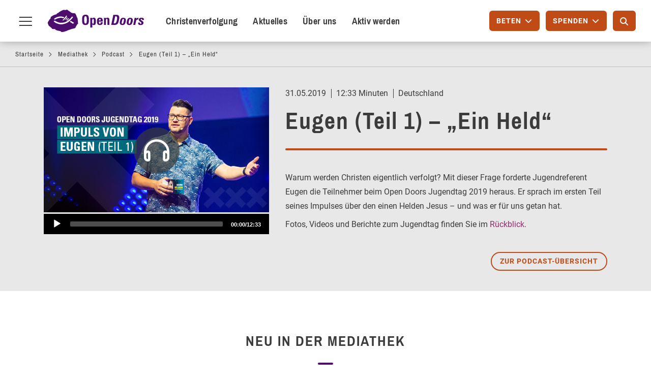

--- FILE ---
content_type: text/html; charset=UTF-8
request_url: https://www.opendoors.de/mediathek/podcast/eugen-teil-1-ein-held
body_size: 18156
content:

<!DOCTYPE html>
<html lang="de" dir="ltr" prefix="og: https://ogp.me/ns#" class="h-100">

  <head>
    <meta charset="utf-8" />
<noscript><style>form.antibot * :not(.antibot-message) { display: none !important; }</style>
</noscript><meta name="description" content="Warum werden Christen eigentlich verfolgt? Mit dieser Frage forderte Jugendreferent Eugen die Teilnehmer beim Open Doors Jugendtag 2019 heraus. Er sprach im ersten Teil seines Impulses über den einen Helden Jesus – und was er für uns getan hat." />
<meta name="abstract" content="Warum werden Christen eigentlich verfolgt? Mit dieser Frage forderte Jugendreferent Eugen die Teilnehmer beim Open Doors Jugendtag 2019 heraus. Er sprach im ersten Teil seines Impulses über den einen Helden Jesus – und was er für uns getan hat." />
<meta name="robots" content="index, follow" />
<link rel="canonical" href="https://www.opendoors.de/mediathek/podcast/eugen-teil-1-ein-held" />
<link rel="image_src" href="https://www.opendoors.de/sites/default/files/2019-05/2019_web_jt_podcasts_teaser_600x333_eugen1.jpg" />
<meta property="og:determiner" content="Automatic" />
<meta property="og:site_name" content="Open Doors Deutschland" />
<meta property="og:type" content="audio.podcast" />
<meta property="og:url" content="https://www.opendoors.de/mediathek/podcast/eugen-teil-1-ein-held" />
<meta property="og:image" content="https://www.opendoors.de/sites/default/files/2019-06/2019_web_jt_podcasts_linkbild_1200x627_eugen1.jpg" />
<meta property="og:image" content="https://www.opendoors.de/sites/default/files/2019-05/2019_web_jt_podcasts_teaser_600x333_eugen1.jpg" />
<meta property="og:image:secure_url" content="https://www.opendoors.de/sites/default/files/2019-06/2019_web_jt_podcasts_linkbild_1200x627_eugen1.jpg" />
<meta property="og:image:secure_url" content="https://www.opendoors.de/sites/default/files/2019-05/2019_web_jt_podcasts_teaser_600x333_eugen1.jpg" />
<meta property="og:image:type" content="image/jpeg" />
<meta property="og:image:width" content="1200,600" />
<meta property="og:image:height" content="627,333" />
<meta property="og:image:alt" content="Eugen (Teil 1) – „Ein Held“" />
<meta name="twitter:card" content="summary_large_image" />
<meta name="twitter:site" content="@OpenDoorsDE" />
<meta name="twitter:site:id" content="92736024" />
<meta name="twitter:image:alt" content="Eugen (Teil 1) – „Ein Held“" />
<meta name="twitter:image" content="https://www.opendoors.de/sites/default/files/2019-05/2019_web_jt_podcasts_teaser_600x333_eugen1.jpg" />
<meta name="MobileOptimized" content="width" />
<meta name="HandheldFriendly" content="true" />
<meta name="viewport" content="width=device-width, initial-scale=1.0" />
<meta name="format-detection" content="telephone=no" />
<link rel="icon" href="/sites/default/files/2017_Web_Favicon_32x32_2.ico" type="image/vnd.microsoft.icon" />

    <title>Eugen (Teil 1) – „Ein Held“ | Open Doors Deutschland</title>
    <link rel="stylesheet" media="all" href="/modules/contrib/ajax_loader/css/throbber-general.css?t8tvhm" />
<link rel="stylesheet" media="all" href="/core/themes/stable9/css/core/components/progress.module.css?t8tvhm" />
<link rel="stylesheet" media="all" href="/core/themes/stable9/css/core/components/ajax-progress.module.css?t8tvhm" />
<link rel="stylesheet" media="all" href="/core/themes/stable9/css/system/components/align.module.css?t8tvhm" />
<link rel="stylesheet" media="all" href="/core/themes/stable9/css/system/components/container-inline.module.css?t8tvhm" />
<link rel="stylesheet" media="all" href="/core/themes/stable9/css/system/components/clearfix.module.css?t8tvhm" />
<link rel="stylesheet" media="all" href="/core/themes/stable9/css/system/components/hidden.module.css?t8tvhm" />
<link rel="stylesheet" media="all" href="/core/themes/stable9/css/system/components/item-list.module.css?t8tvhm" />
<link rel="stylesheet" media="all" href="/core/themes/stable9/css/system/components/js.module.css?t8tvhm" />
<link rel="stylesheet" media="all" href="/core/themes/stable9/css/system/components/position-container.module.css?t8tvhm" />
<link rel="stylesheet" media="all" href="/core/themes/stable9/css/system/components/reset-appearance.module.css?t8tvhm" />
<link rel="stylesheet" media="all" href="/core/themes/stable9/css/views/views.module.css?t8tvhm" />
<link rel="stylesheet" media="all" href="/modules/contrib/ajax_loader/css/three-bounce.css?t8tvhm" />
<link rel="stylesheet" media="all" href="/modules/contrib/extlink/css/extlink.css?t8tvhm" />
<link rel="stylesheet" media="all" href="/core/themes/stable9/css/core/assets/vendor/normalize-css/normalize.css?t8tvhm" />
<link rel="stylesheet" media="all" href="/themes/contrib/bootstrap5/css/components/progress.css?t8tvhm" />
<link rel="stylesheet" media="all" href="/themes/contrib/bootstrap5/css/components/action-links.css?t8tvhm" />
<link rel="stylesheet" media="all" href="/themes/contrib/bootstrap5/css/components/breadcrumb.css?t8tvhm" />
<link rel="stylesheet" media="all" href="/themes/contrib/bootstrap5/css/components/container-inline.css?t8tvhm" />
<link rel="stylesheet" media="all" href="/themes/contrib/bootstrap5/css/components/details.css?t8tvhm" />
<link rel="stylesheet" media="all" href="/themes/contrib/bootstrap5/css/components/exposed-filters.css?t8tvhm" />
<link rel="stylesheet" media="all" href="/themes/contrib/bootstrap5/css/components/field.css?t8tvhm" />
<link rel="stylesheet" media="all" href="/themes/contrib/bootstrap5/css/components/form.css?t8tvhm" />
<link rel="stylesheet" media="all" href="/themes/contrib/bootstrap5/css/components/icons.css?t8tvhm" />
<link rel="stylesheet" media="all" href="/themes/contrib/bootstrap5/css/components/inline-form.css?t8tvhm" />
<link rel="stylesheet" media="all" href="/themes/contrib/bootstrap5/css/components/item-list.css?t8tvhm" />
<link rel="stylesheet" media="all" href="/themes/contrib/bootstrap5/css/components/links.css?t8tvhm" />
<link rel="stylesheet" media="all" href="/themes/contrib/bootstrap5/css/components/menu.css?t8tvhm" />
<link rel="stylesheet" media="all" href="/themes/contrib/bootstrap5/css/components/more-link.css?t8tvhm" />
<link rel="stylesheet" media="all" href="/themes/contrib/bootstrap5/css/components/pager.css?t8tvhm" />
<link rel="stylesheet" media="all" href="/themes/contrib/bootstrap5/css/components/tabledrag.css?t8tvhm" />
<link rel="stylesheet" media="all" href="/themes/contrib/bootstrap5/css/components/tableselect.css?t8tvhm" />
<link rel="stylesheet" media="all" href="/themes/contrib/bootstrap5/css/components/tablesort.css?t8tvhm" />
<link rel="stylesheet" media="all" href="/themes/contrib/bootstrap5/css/components/textarea.css?t8tvhm" />
<link rel="stylesheet" media="all" href="/themes/contrib/bootstrap5/css/components/ui-dialog.css?t8tvhm" />
<link rel="stylesheet" media="all" href="/themes/contrib/bootstrap5/css/components/messages.css?t8tvhm" />
<link rel="stylesheet" media="all" href="/themes/custom/open_doors_theme/plugins/bootstrap-datepicker/dist/css/bootstrap-datepicker.min.css?t8tvhm" />
<link rel="stylesheet" media="all" href="/themes/custom/open_doors_theme/public/css/style.css?t8tvhm" />
<link rel="stylesheet" media="all" href="/themes/custom/open_doors_theme/plugins/slick/slick/slick.css?t8tvhm" />
<link rel="stylesheet" media="all" href="/themes/contrib/gin/dist/css/components/ajax.css?t8tvhm" />


    <!-- Consentmanager -->
    <link rel="preconnect" href="https://a.delivery.consentmanager.net">
    <link rel="preconnect" href="https://cdn.consentmanager.net">
          <script>
        if(!("gdprAppliesGlobally" in window)){window.gdprAppliesGlobally=true}if(!("cmp_id" in window)||window.cmp_id<1){window.cmp_id=0}if(!("cmp_cdid" in window)){window.cmp_cdid="899cf11eceae"}if(!("cmp_params" in window)){window.cmp_params=""}if(!("cmp_host" in window)){window.cmp_host="a.delivery.consentmanager.net"}if(!("cmp_cdn" in window)){window.cmp_cdn="cdn.consentmanager.net"}if(!("cmp_proto" in window)){window.cmp_proto="https:"}if(!("cmp_codesrc" in window)){window.cmp_codesrc="0"}window.cmp_getsupportedLangs=function(){var b=["DE","EN","FR","IT","NO","DA","FI","ES","PT","RO","BG","ET","EL","GA","HR","LV","LT","MT","NL","PL","SV","SK","SL","CS","HU","RU","SR","ZH","TR","UK","AR","BS","JA","CY"];if("cmp_customlanguages" in window){for(var a=0;a<window.cmp_customlanguages.length;a++){b.push(window.cmp_customlanguages[a].l.toUpperCase())}}return b};window.cmp_getRTLLangs=function(){var a=["AR"];if("cmp_customlanguages" in window){for(var b=0;b<window.cmp_customlanguages.length;b++){if("r" in window.cmp_customlanguages[b]&&window.cmp_customlanguages[b].r){a.push(window.cmp_customlanguages[b].l)}}}return a};window.cmp_getlang=function(a){if(typeof(a)!="boolean"){a=true}if(a&&typeof(cmp_getlang.usedlang)=="string"&&cmp_getlang.usedlang!==""){return cmp_getlang.usedlang}return window.cmp_getlangs()[0]};window.cmp_extractlang=function(a){if(a.indexOf("cmplang=")!=-1){a=a.substr(a.indexOf("cmplang=")+8,2).toUpperCase();if(a.indexOf("&")!=-1){a=a.substr(0,a.indexOf("&"))}}else{a=""}return a};window.cmp_getlangs=function(){var g=window.cmp_getsupportedLangs();var c=[];var f=location.hash;var e=location.search;var j="cmp_params" in window?window.cmp_params:"";var a="languages" in navigator?navigator.languages:[];if(cmp_extractlang(f)!=""){c.push(cmp_extractlang(f))}else{if(cmp_extractlang(e)!=""){c.push(cmp_extractlang(e))}else{if(cmp_extractlang(j)!=""){c.push(cmp_extractlang(j))}else{if("cmp_setlang" in window&&window.cmp_setlang!=""){c.push(window.cmp_setlang.toUpperCase())}else{if("cmp_langdetect" in window&&window.cmp_langdetect==1){c.push(window.cmp_getPageLang())}else{if(a.length>0){for(var d=0;d<a.length;d++){c.push(a[d])}}if("language" in navigator){c.push(navigator.language)}if("userLanguage" in navigator){c.push(navigator.userLanguage)}}}}}}var h=[];for(var d=0;d<c.length;d++){var b=c[d].toUpperCase();if(b.length<2){continue}if(g.indexOf(b)!=-1){h.push(b)}else{if(b.indexOf("-")!=-1){b=b.substr(0,2)}if(g.indexOf(b)!=-1){h.push(b)}}}if(h.length==0&&typeof(cmp_getlang.defaultlang)=="string"&&cmp_getlang.defaultlang!==""){return[cmp_getlang.defaultlang.toUpperCase()]}else{return h.length>0?h:["EN"]}};window.cmp_getPageLangs=function(){var a=window.cmp_getXMLLang();if(a!=""){a=[a.toUpperCase()]}else{a=[]}a=a.concat(window.cmp_getLangsFromURL());return a.length>0?a:["EN"]};window.cmp_getPageLang=function(){var a=window.cmp_getPageLangs();return a.length>0?a[0]:""};window.cmp_getLangsFromURL=function(){var c=window.cmp_getsupportedLangs();var b=location;var m="toUpperCase";var g=b.hostname[m]()+".";var a=b.pathname[m]()+"/";a=a.split("_").join("-");var f=[];for(var e=0;e<c.length;e++){var j=a.substring(0,c[e].length+1);if(g.substring(0,c[e].length+1)==c[e]+"."){f.push(c[e][m]())}else{if(c[e].length==5){var k=c[e].substring(3,5)+"-"+c[e].substring(0,2);if(g.substring(0,k.length+1)==k+"."){f.push(c[e][m]())}}else{if(j==c[e]+"/"||j=="/"+c[e]){f.push(c[e][m]())}else{if(j==c[e].replace("-","/")+"/"||j=="/"+c[e].replace("-","/")){f.push(c[e][m]())}else{if(c[e].length==5){var k=c[e].substring(3,5)+"-"+c[e].substring(0,2);var h=a.substring(0,k.length+1);if(h==k+"/"||h==k.replace("-","/")+"/"){f.push(c[e][m]())}}}}}}}return f};window.cmp_getXMLLang=function(){var c=document.getElementsByTagName("html");if(c.length>0){var c=c[0]}else{c=document.documentElement}if(c&&c.getAttribute){var a=c.getAttribute("xml:lang");if(typeof(a)!="string"||a==""){a=c.getAttribute("lang")}if(typeof(a)=="string"&&a!=""){var b=window.cmp_getsupportedLangs();return b.indexOf(a.toUpperCase())!=-1||b.indexOf(a.substr(0,2).toUpperCase())!=-1?a:""}else{return""}}};(function(){var C=document;var D=C.getElementsByTagName;var o=window;var t="";var h="";var k="";var E=function(e){var i="cmp_"+e;e="cmp"+e+"=";var d="";var l=e.length;var I=location;var J=I.hash;var w=I.search;var u=J.indexOf(e);var H=w.indexOf(e);if(u!=-1){d=J.substring(u+l,9999)}else{if(H!=-1){d=w.substring(H+l,9999)}else{return i in o&&typeof(o[i])!=="function"?o[i]:""}}var G=d.indexOf("&");if(G!=-1){d=d.substring(0,G)}return d};var j=E("lang");if(j!=""){t=j;k=t}else{if("cmp_getlang" in o){t=o.cmp_getlang().toLowerCase();h=o.cmp_getlangs().slice(0,3).join("_");k=o.cmp_getPageLangs().slice(0,3).join("_");if("cmp_customlanguages" in o){var m=o.cmp_customlanguages;for(var y=0;y<m.length;y++){var a=m[y].l.toLowerCase();if(a==t){t="en"}}}}}var q=("cmp_proto" in o)?o.cmp_proto:"https:";if(q!="http:"&&q!="https:"){q="https:"}var n=("cmp_ref" in o)?o.cmp_ref:location.href;if(n.length>300){n=n.substring(0,300)}var A=function(d){var K=C.createElement("script");K.setAttribute("data-cmp-ab","1");K.type="text/javascript";K.async=true;K.src=d;var J=["body","div","span","script","head"];var w="currentScript";var H="parentElement";var l="appendChild";var I="body";if(C[w]&&C[w][H]){C[w][H][l](K)}else{if(C[I]){C[I][l](K)}else{for(var u=0;u<J.length;u++){var G=D(J[u]);if(G.length>0){G[0][l](K);break}}}}};var b=E("design");var c=E("regulationkey");var z=E("gppkey");var s=E("att");var f=o.encodeURIComponent;var g=false;try{g=C.cookie.length>0}catch(B){g=false}var x=E("darkmode");if(x=="0"){x=0}else{if(x=="1"){x=1}else{try{if("matchMedia" in window&&window.matchMedia){var F=window.matchMedia("(prefers-color-scheme: dark)");if("matches" in F&&F.matches){x=1}}}catch(B){x=0}}}var p=q+"//"+o.cmp_host+"/delivery/cmp.php?";p+=("cmp_id" in o&&o.cmp_id>0?"id="+o.cmp_id:"")+("cmp_cdid" in o?"&cdid="+o.cmp_cdid:"")+"&h="+f(n);p+=(b!=""?"&cmpdesign="+f(b):"")+(c!=""?"&cmpregulationkey="+f(c):"")+(z!=""?"&cmpgppkey="+f(z):"");p+=(s!=""?"&cmpatt="+f(s):"")+("cmp_params" in o?"&"+o.cmp_params:"")+(g?"&__cmpfcc=1":"");p+=(x>0?"&cmpdarkmode=1":"");A(p+"&l="+f(t)+"&ls="+f(h)+"&lp="+f(k)+"&o="+(new Date()).getTime());var r="js";var v=E("debugunminimized")!=""?"":".min";if(E("debugcoverage")=="1"){r="instrumented";v=""}if(E("debugtest")=="1"){r="jstests";v=""}A(q+"//"+o.cmp_cdn+"/delivery/"+r+"/cmp_final"+v+".js")})();window.cmp_rc=function(c,b){var l="";try{l=document.cookie}catch(h){l=""}var j="";var f=0;var g=false;while(l!=""&&f<100){f++;while(l.substr(0,1)==" "){l=l.substr(1,l.length)}var k=l.substring(0,l.indexOf("="));if(l.indexOf(";")!=-1){var m=l.substring(l.indexOf("=")+1,l.indexOf(";"))}else{var m=l.substr(l.indexOf("=")+1,l.length)}if(c==k){j=m;g=true}var d=l.indexOf(";")+1;if(d==0){d=l.length}l=l.substring(d,l.length)}if(!g&&typeof(b)=="string"){j=b}return(j)};window.cmp_stub=function(){var a=arguments;__cmp.a=__cmp.a||[];if(!a.length){return __cmp.a}else{if(a[0]==="ping"){if(a[1]===2){a[2]({gdprApplies:gdprAppliesGlobally,cmpLoaded:false,cmpStatus:"stub",displayStatus:"hidden",apiVersion:"2.2",cmpId:31},true)}else{a[2](false,true)}}else{if(a[0]==="getUSPData"){a[2]({version:1,uspString:window.cmp_rc("__cmpccpausps","1---")},true)}else{if(a[0]==="getTCData"){__cmp.a.push([].slice.apply(a))}else{if(a[0]==="addEventListener"||a[0]==="removeEventListener"){__cmp.a.push([].slice.apply(a))}else{if(a.length==4&&a[3]===false){a[2]({},false)}else{__cmp.a.push([].slice.apply(a))}}}}}}};window.cmp_dsastub=function(){var a=arguments;a[0]="dsa."+a[0];window.cmp_gppstub(a)};window.cmp_gppstub=function(){var c=arguments;__gpp.q=__gpp.q||[];if(!c.length){return __gpp.q}var h=c[0];var g=c.length>1?c[1]:null;var f=c.length>2?c[2]:null;var a=null;var j=false;if(h==="ping"){a=window.cmp_gpp_ping();j=true}else{if(h==="addEventListener"){__gpp.e=__gpp.e||[];if(!("lastId" in __gpp)){__gpp.lastId=0}__gpp.lastId++;var d=__gpp.lastId;__gpp.e.push({id:d,callback:g});a={eventName:"listenerRegistered",listenerId:d,data:true,pingData:window.cmp_gpp_ping()};j=true}else{if(h==="removeEventListener"){__gpp.e=__gpp.e||[];a=false;for(var e=0;e<__gpp.e.length;e++){if(__gpp.e[e].id==f){__gpp.e[e].splice(e,1);a=true;break}}j=true}else{__gpp.q.push([].slice.apply(c))}}}if(a!==null&&typeof(g)==="function"){g(a,j)}};window.cmp_gpp_ping=function(){return{gppVersion:"1.1",cmpStatus:"stub",cmpDisplayStatus:"hidden",signalStatus:"not ready",supportedAPIs:["2:tcfeuv2","5:tcfcav1","7:usnat","8:usca","9:usva","10:usco","11:usut","12:usct"],cmpId:31,sectionList:[],applicableSections:[0],gppString:"",parsedSections:{}}};window.cmp_addFrame=function(b){if(!window.frames[b]){if(document.body){var a=document.createElement("iframe");a.style.cssText="display:none";if("cmp_cdn" in window&&"cmp_ultrablocking" in window&&window.cmp_ultrablocking>0){a.src="//"+window.cmp_cdn+"/delivery/empty.html"}a.name=b;a.setAttribute("title","Intentionally hidden, please ignore");a.setAttribute("role","none");a.setAttribute("tabindex","-1");document.body.appendChild(a)}else{window.setTimeout(window.cmp_addFrame,10,b)}}};window.cmp_msghandler=function(d){var a=typeof d.data==="string";try{var c=a?JSON.parse(d.data):d.data}catch(f){var c=null}if(typeof(c)==="object"&&c!==null&&"__cmpCall" in c){var b=c.__cmpCall;window.__cmp(b.command,b.parameter,function(h,g){var e={__cmpReturn:{returnValue:h,success:g,callId:b.callId}};d.source.postMessage(a?JSON.stringify(e):e,"*")})}if(typeof(c)==="object"&&c!==null&&"__uspapiCall" in c){var b=c.__uspapiCall;window.__uspapi(b.command,b.version,function(h,g){var e={__uspapiReturn:{returnValue:h,success:g,callId:b.callId}};d.source.postMessage(a?JSON.stringify(e):e,"*")})}if(typeof(c)==="object"&&c!==null&&"__tcfapiCall" in c){var b=c.__tcfapiCall;window.__tcfapi(b.command,b.version,function(h,g){var e={__tcfapiReturn:{returnValue:h,success:g,callId:b.callId}};d.source.postMessage(a?JSON.stringify(e):e,"*")},b.parameter)}if(typeof(c)==="object"&&c!==null&&"__gppCall" in c){var b=c.__gppCall;window.__gpp(b.command,function(h,g){var e={__gppReturn:{returnValue:h,success:g,callId:b.callId}};d.source.postMessage(a?JSON.stringify(e):e,"*")},"parameter" in b?b.parameter:null,"version" in b?b.version:1)}if(typeof(c)==="object"&&c!==null&&"__dsaCall" in c){var b=c.__dsaCall;window.__dsa(b.command,function(h,g){var e={__dsaReturn:{returnValue:h,success:g,callId:b.callId}};d.source.postMessage(a?JSON.stringify(e):e,"*")},"parameter" in b?b.parameter:null,"version" in b?b.version:1)}};window.cmp_setStub=function(a){if(!(a in window)||(typeof(window[a])!=="function"&&typeof(window[a])!=="object"&&(typeof(window[a])==="undefined"||window[a]!==null))){window[a]=window.cmp_stub;window[a].msgHandler=window.cmp_msghandler;window.addEventListener("message",window.cmp_msghandler,false)}};window.cmp_setGppStub=function(a){if(!(a in window)||(typeof(window[a])!=="function"&&typeof(window[a])!=="object"&&(typeof(window[a])==="undefined"||window[a]!==null))){window[a]=window.cmp_gppstub;window[a].msgHandler=window.cmp_msghandler;window.addEventListener("message",window.cmp_msghandler,false)}};if(!("cmp_noiframepixel" in window)){window.cmp_addFrame("__cmpLocator")}if((!("cmp_disableusp" in window)||!window.cmp_disableusp)&&!("cmp_noiframepixel" in window)){window.cmp_addFrame("__uspapiLocator")}if((!("cmp_disabletcf" in window)||!window.cmp_disabletcf)&&!("cmp_noiframepixel" in window)){window.cmp_addFrame("__tcfapiLocator")}if((!("cmp_disablegpp" in window)||!window.cmp_disablegpp)&&!("cmp_noiframepixel" in window)){window.cmp_addFrame("__gppLocator")}if((!("cmp_disabledsa" in window)||!window.cmp_disabledsa)&&!("cmp_noiframepixel" in window)){window.cmp_addFrame("__dsaLocator")}window.cmp_setStub("__cmp");if(!("cmp_disabletcf" in window)||!window.cmp_disabletcf){window.cmp_setStub("__tcfapi")}if(!("cmp_disableusp" in window)||!window.cmp_disableusp){window.cmp_setStub("__uspapi")}if(!("cmp_disablegpp" in window)||!window.cmp_disablegpp){window.cmp_setGppStub("__gpp")}if(!("cmp_disabledsa" in window)||!window.cmp_disabledsa){window.cmp_setGppStub("__dsa")};
      </script>
    
    <script src="/themes/custom/open_doors_theme/src/js_decoupled/matomo.js?t8tvhm"></script>


    <meta name="format-detection" content="telephone=no">

    <!-- JS Error Handling-->
    
    <script type="text/javascript">
      var containerID = "dZFdKxlZ";
      initMatomo(containerID);
    </script>

          <link rel="preload" as="font" type="font/woff2" crossorigin href="/themes/custom/open_doors_theme/public/fonts/archivo-narrow/archivo-narrow-v12-latin-ext-500.woff2">
          <link rel="preload" as="font" type="font/woff2" crossorigin href="/themes/custom/open_doors_theme/public/fonts/archivo-narrow/archivo-narrow-v12-latin-ext-700.woff2">
          <link rel="preload" as="font" type="font/woff2" crossorigin href="/themes/custom/open_doors_theme/public/fonts/archivo-narrow/archivo-narrow-v12-latin-ext-regular.woff2">
          <link rel="preload" as="font" type="font/woff2" crossorigin href="/themes/custom/open_doors_theme/public/fonts/fa-regular-400.woff2">
          <link rel="preload" as="font" type="font/woff2" crossorigin href="/themes/custom/open_doors_theme/public/fonts/icomoon/icomoon.woff">
          <link rel="preload" as="font" type="font/woff2" crossorigin href="/themes/custom/open_doors_theme/public/fonts/roboto/roboto-v20-latin-500.woff2">
          <link rel="preload" as="font" type="font/woff2" crossorigin href="/themes/custom/open_doors_theme/public/fonts/roboto/roboto-v20-latin-700.woff2">
          <link rel="preload" as="font" type="font/woff2" crossorigin href="/themes/custom/open_doors_theme/public/fonts/roboto/roboto-v20-latin-italic.woff2">
          <link rel="preload" as="font" type="font/woff2" crossorigin href="/themes/custom/open_doors_theme/public/fonts/roboto/roboto-v20-latin-regular.woff2">
    
    <link rel="apple-touch-icon" href="/themes/custom/open_doors_theme/public/images/add_to_homescreen/apple-touch-icon-57x57.png"/>
    <link rel="apple-touch-icon" sizes="72x72" href="/themes/custom/open_doors_theme/public/images/add_to_homescreen/apple-touch-icon-72x72.png"/>
    <link rel="apple-touch-icon" sizes="114x114" href="/themes/custom/open_doors_theme/public/images/add_to_homescreen/apple-touch-icon-114x114.png"/>
    <link rel="apple-touch-icon" sizes="144x144" href="/themes/custom/open_doors_theme/public/images/add_to_homescreen/apple-touch-icon-144x144.png"/>
    <link rel="icon" sizes="36x36" href="/themes/custom/open_doors_theme/public/images/add_to_homescreen/opendoors-icon-homescreen-android-36x36px.png"/>
    <link rel="icon" sizes="48x48" href="/themes/custom/open_doors_theme/public/images/add_to_homescreen/opendoors-icon-homescreen-android-48x48px.png"/>
    <link rel="icon" sizes="72x72" href="/themes/custom/open_doors_theme/public/images/add_to_homescreen/opendoors-icon-homescreen-android-72x72px.png"/>
    <link rel="icon" sizes="96x96" href="/themes/custom/open_doors_theme/public/images/add_to_homescreen/opendoors-icon-homescreen-android-96x96px.png"/>
    <link rel="icon" sizes="114x114" href="/themes/custom/open_doors_theme/public/images/add_to_homescreen/opendoors-icon-homescreen-android-114x114px.png"/>
    <link rel="icon" sizes="144x144" href="/themes/custom/open_doors_theme/public/images/add_to_homescreen/opendoors-icon-homescreen-android-144x144px.png"/>
    <link rel="icon" sizes="192x192" href="/themes/custom/open_doors_theme/public/images/add_to_homescreen/opendoors-icon-homescreen-android-192x192px.png"/>
  </head>

  <body class="path-media page-media-type-podcast   d-flex flex-column h-100">
        <div class="visually-hidden-focusable skip-link p-3 container">
      <a href="#main-content" class="p-2">
        Direkt zum Inhalt
      </a>
    </div>
    <div id="page-root">
      
        <div class="dialog-off-canvas-main-canvas d-flex flex-column h-100" data-off-canvas-main-canvas>
    


<header class="fixed-top" id="navbar" role="banner">

  
  <nav class="navbar" id="region-navigation">
    <div class="container-fluid m-0 p-0 justify-content-start flex-nowrap">
      <button class="main-navigation-toggle icon-hover">
        <span class="first"></span>
        <span class="second">Menu toggle</span>
        <span class="third"></span>
      </button>

        <div class="region region-navigation">
    <div id="block-open-doors-theme-branding" class="block block-system block-system-branding-block">
  
    
  <div class="navbar-brand d-flex align-items-center">

    <a href="/" title="Startseite" rel="home" class="site-logo d-block">
    <img src="/themes/custom/open_doors_theme/src/images/open-doors-logo.svg" alt="Startseite" fetchpriority="high" />
  </a>
  
  <div>
    
      </div>
</div>
</div>
<nav role="navigation" aria-labelledby="block-open-doors-theme-poiprimarymenu-menu" id="block-open-doors-theme-poiprimarymenu" class="poi-primary-navigation block block-menu navigation menu--poi-primary-menu">
            
  <h5 class="visually-hidden" id="block-open-doors-theme-poiprimarymenu-menu">POI Primary Menu</h5>
  

        
              <ul data-block="navigation" class="nav navbar-nav">
                    <li class="nav-item">
        <a href="/christenverfolgung" class="poimenu nav-link" data-drupal-link-system-path="node/2077">Christenverfolgung</a>
              </li>
                <li class="nav-item">
        <a href="/nachrichten/das-neueste-von-verfolgten-christen" class="poimenu nav-link" data-drupal-link-system-path="node/12">Aktuelles</a>
              </li>
                <li class="nav-item">
        <a href="/ueber-uns" class="poimenu nav-link" data-drupal-link-system-path="node/7151">Über uns</a>
              </li>
                <li class="nav-item">
        <a href="/aktiv-werden" class="poimenu nav-link" data-drupal-link-system-path="node/2079">Aktiv werden</a>
              </li>
        </ul>
  


  </nav>

  </div>


      <div class="poi-secondary-navigation">
        <div class="dd-btn-container">
          <button type="button" class="btn btn-primary od-overlay-trigger btn-pray" for="popover-daily-prayer" aria-labelledby="pray-btn" aria-expanded="false" aria-controls="popover-daily-prayer">
            <span id="pray-btn">Beten</span>
            <i class="fas fa-chevron-down" aria-hidden="true"></i>
          </button>

          <button type="button" class="btn-mobile-poi od-overlay-trigger btn-pray" for="popover-daily-prayer" aria-labelledby="pray-btn" aria-expanded="false" aria-controls="popover-daily-prayer">
            <i class="ico-menu-pray"></i>
          </button>

          <div id="popover-daily-prayer" class="od-overlay" aria-hidden="true" tabindex="-1">
            <div class="overlay-header">
              <div class="sub-caption">Bete heute für</div>
              <div class="field-date"></div>
              <button class="close-overlay" aria-label="Schließen"><i class="ico-close"></i></button>
            </div>
            <div class="field-country"></div>
            <div class="field-body"></div>
            <div class="overlay-footer">
              <a class="btn btn-link" href="/aktiv-werden/beten">
                <span>Mehr zu Gebet</span>
                <i class="far fa-arrow-right" aria-hidden="true" focusable="false"></i>
              </a>
              <img width="135" height="150" src="/sites/default/files/web_icon_beten_2.svg" alt="Praying hands">
            </div>
          </div>
        </div>

        <div class="dd-btn-container">
          <button type="button" class="btn btn-primary od-overlay-trigger btn-donate" for="popover-donate" aria-labelledby="donate-btn" aria-expanded="false" aria-controls="popover-donate">
            <span id="donate-btn">Spenden</span>
            <i class="fas fa-chevron-down" aria-hidden="true"></i>
          </button>

          <button type="button" class="btn-mobile-poi od-overlay-trigger btn-donate" for="popover-donate" aria-labelledby="donate-btn" aria-expanded="false" aria-controls="popover-donate">
            <i class="ico-menu-share"></i>
          </button>

          <div id="popover-donate" class="od-overlay" aria-hidden="true" tabindex="-1">
            <div class="overlay-header">
              <div class="field-caption">Jetzt spenden</div>
              <button class="close-overlay" aria-label="Schließen"><i class="ico-close"></i></button>
            </div>
            <div class="overlay-content">
              <img width="154" height="150" src="/sites/default/files/web_icon_spenden_2.svg" alt="Giving hand">
              <p>
                Mit Ihrer Spende machen Sie einen großen Unterschied im Leben verfolgter Christen. Dafür möchten wir Ihnen von Herzen danken!              </p>
            </div>
            <div class="overlay-footer">
              <a class="btn btn-link" href="/aktiv-werden/spenden/jetzt-spenden#onlinespende">
                <span>Zur Onlinespende</span>
                <i class="far fa-arrow-right" aria-hidden="true" focusable="false"></i>
              </a>
              <a class="btn btn-link" href="/aktiv-werden/spenden/jetzt-spenden#konten">
                <span>Zum Spendenkonto</span>
                <i class="far fa-arrow-right" aria-hidden="true" focusable="false"></i>
              </a>
            </div>
          </div>
        </div>

        <div class="search-area desktop">
          <input placeholder="Suche" class="search-text" type="text" aria-label="Suche"/>
          <span class="icon ico-search" aria-hidden="true"></span>
        </div>

        <a class="btn btn-primary btn-go-to-search" href="/suche" aria-label="Suche">
          <i class="fa-solid fa-magnifying-glass"></i>
        </a>

              </div>
    </div>
  </nav>

  <div id="background-block"></div>
    <div class="region region-navigation-collapsible">
    <section id="block-open-doors-theme-mainmenu" class="block block-colossal-menu block-colossal-menu-blockmain-menu clearfix">
  
    

        
            <ul data-block="navigation_collapsible" class="nav menu navbar-nav">
                                      <li role="none"  class="level-0 first expanded dropdown children link-7  ">
                                    <a class="word-break" href="#" role="menuitem" tabindex="0"><span>Christenverfolgung</span></a>
                                              
                    <div class="menu-wrapper">
          <ul class="menu">
                                            <li role="none"  class="level-1 first children link-208 menu_expandable_link">
                                    <a class="word-break" href="/christenverfolgung"><span>Christenverfolgung</span></a>
                                                        <div class="children menu-additional-content item">
              


            </div>
                  </li>
              <li role="none"  class="level-1 expandable children link-71 menu_expandable_link">
                                  
                    <ul class="menu expandable-menu item">
                                            <li role="none"  class="level-2 first last expandable children link-13  ">
                                    <a class="word-break" href="/christenverfolgung/weltverfolgungsindex"><span>Weltverfolgungs&shy;index 2026</span></a>
                                                
                    <ul class="menu expandable-menu item">
                                            <li role="none"  class="level-3 first children link-14  ">
                                    <a class="word-break" href="/christenverfolgung/weltverfolgungsindex/weltverfolgungsindex-karte"><span>Weltkarte mit Platzierungen</span></a>
                                                    </li>
              <li role="none"  class="level-3 children link-83  ">
                                    <a class="word-break" href="/christenverfolgung/weltverfolgungsindex/laenderprofile"><span>Länderprofile</span></a>
                                                    </li>
              <li role="none"  class="level-3 last children link-19  ">
                                    <a class="word-break" href="/christenverfolgung/weltverfolgungsindex/weltverfolgungsindex-haeufig-gestellte-fragen"><span>Häufige Fragen zum Index</span></a>
                                                    </li>
          </ul>
  

                            </li>
          </ul>
  

                                <div class="children menu-additional-content item">
              


            </div>
                  </li>
              <li role="none"  class="level-1 expandable children link-70 menu_expandable_link">
                                  
                    <ul class="menu expandable-menu item">
                                            <li role="none"  class="level-2 first last expandable children link-17  ">
                                    <a class="word-break" href="/christenverfolgung/dossiers-und-hintergrundinformationen"><span>Hintergrund&shy;informationen</span></a>
                                                
                    <ul class="menu expandable-menu item">
                                            <li role="none"  class="level-3 first children link-16  ">
                                    <a class="word-break" href="/christenverfolgung/wann-spricht-open-doors-von-christenverfolgung"><span>Was ist Christen&shy;verfolgung?</span></a>
                                                    </li>
              <li role="none"  class="level-3 children link-144  ">
                                    <a class="word-break" href="/christenverfolgung/dossiers-und-hintergrundinformationen/religionsfreiheit-als-pruefstein-der-menschenrechte"><span>Verletzung von Menschenrechten</span></a>
                                                    </li>
              <li role="none"  class="level-3 last children link-67  ">
                                    <a class="word-break" href="/christenverfolgung/dossiers-und-hintergrundinformationen#blickpunkt"><span>Länder & Themen im Blickpunkt</span></a>
                                                    </li>
          </ul>
  

                            </li>
          </ul>
  

                                <div class="children menu-additional-content item">
              


            </div>
                  </li>
              <li role="none"  class="level-1 expandable children link-72 menu_expandable_link">
                                  
                    <ul class="menu expandable-menu item">
                                            <li role="none"  class="level-2 first children link-84  ">
                                    <a class="word-break" href="/christenverfolgung/gesichter-der-verfolgung"><span>Gesichter der Verfolgung</span></a>
                                                    </li>
              <li role="none"  class="level-2 last children link-109  ">
                                    <a class="word-break" href="/christenverfolgung/gottes-verborgenes-wirken"><span>Gottes verborgenes Wirken – die andere Seite der Christenverfolgung</span></a>
                                                    </li>
          </ul>
  

                                <div class="children menu-additional-content item">
              


            </div>
                  </li>
              <li role="none"  class="level-1 last children link-207 menu_expandable_link">
                                          <div class="children menu-additional-content item">
              

<div  class="header">
    
            <div class="field field--name-field-menu-image-media field--type-entity-reference field--label-hidden field__item">  <img loading="lazy" src="/sites/default/files/styles/keepsizebutoptimize/public/2026-01/2026_wvi_520x288.jpg?itok=iuOAK-_-" width="520" height="288" alt="Weltverfolgungsindex 2026" class="img-fluid image-style-keepsizebutoptimize" />


</div>
      
  </div>
<div  class="content">
    
            <div class="field field--name-field-subtitle field--type-string field--label-hidden field__item">Weltverfolgungsindex 2026</div>
      
            <div class="text-format--basic-html clearfix text-formatted field field--name-field-summary field--type-text-long field--label-hidden field__item"><div>Der Weltverfolgungsindex ist eine Rangliste von 50 Ländern und ein jährlicher Bericht darüber, wo und wie Christen die stärkste Verfolgung und Diskriminierung erleben.</div></div>
      
  </div>
            <div class="field field--name-field-more-link field--type-link field--label-hidden field__item"><a href="/christenverfolgung/weltverfolgungsindex" class="btn">Zum Index</a></div>
      

            </div>
                  </li>
          </ul>
  

                            </li>
              <li role="none"  class="level-0 expanded dropdown children link-8  ">
                                    <a class="word-break" href="#" role="menuitem" tabindex="0"><span>Nachrichten</span></a>
                                              
                    <div class="menu-wrapper">
          <ul class="menu">
                                            <li role="none"  class="level-1 first children link-209 menu_expandable_link">
                                    <a class="word-break" href="/nachrichten"><span>Nachrichten</span></a>
                                                        <div class="children menu-additional-content item">
              


            </div>
                  </li>
              <li role="none"  class="level-1 expandable children link-73 menu_expandable_link">
                                  
                    <ul class="menu expandable-menu item">
                                            <li role="none"  class="level-2 first last expandable children link-27  ">
                                    <a class="word-break" href="/nachrichten/das-neueste-von-verfolgten-christen"><span>Das Neueste von verfolgten Christen</span></a>
                                                
                    <ul class="menu expandable-menu item">
                                            <li role="none"  class="level-3 first children link-33  ">
                                    <a class="word-break" href="/nachrichten/das-neuste-von-verfolgten-christen?field_messagetype_target_id=113#auswahl"><span>Persönliche Berichte</span></a>
                                                    </li>
              <li role="none"  class="level-3 last children link-32  ">
                                    <a class="word-break" href="/nachrichten/das-neuste-von-verfolgten-christen?field_messagetype_target_id=114#auswahl"><span>Nachrichten</span></a>
                                                    </li>
          </ul>
  

                            </li>
          </ul>
  

                                <div class="children menu-additional-content item">
              


            </div>
                  </li>
              <li role="none"  class="level-1 expandable children link-74 menu_expandable_link">
                                  
                    <ul class="menu expandable-menu item">
                                            <li role="none"  class="level-2 first children link-34  ">
                                    <a class="word-break" href="/nachrichten/stellungnahmen"><span>Stellungnahmen</span></a>
                                                    </li>
              <li role="none"  class="level-2 last children link-30  ">
                                    <a class="word-break" href="/ueber-uns/presse/pressemeldungen"><span>Pressemeldungen</span></a>
                                                    </li>
          </ul>
  

                                <div class="children menu-additional-content item">
              


            </div>
                  </li>
              <li role="none"  class="level-1 expandable children link-75 menu_expandable_link">
                                  
                    <ul class="menu expandable-menu item">
                                            <li role="none"  class="level-2 first children link-41  ">
                                    <a class="word-break" href="/nachrichten/das-neuste-von-verfolgten-christen#abonnieren"><span>Berichte & Nachrichten per Mail abonnieren</span></a>
                                                    </li>
              <li role="none"  class="level-2 last children link-39  ">
                                    <a class="word-break" href="/nachrichten/kostenlos-informiert-bleiben"><span>Wie Sie außerdem kostenlos informiert bleiben</span></a>
                                                    </li>
          </ul>
  

                                <div class="children menu-additional-content item">
              


            </div>
                  </li>
              <li role="none"  class="level-1 last children link-210 menu_expandable_link">
                                          <div class="children menu-additional-content item">
              

<div  class="header">
    
            <div class="field field--name-field-menu-image-media field--type-entity-reference field--label-hidden field__item">  <img loading="lazy" src="/sites/default/files/styles/keepsizebutoptimize/public/2025-12/2026_01_web_mag_jpg_520x288.jpg?itok=3DHariV0" width="520" height="288" alt="Produktabbildung des Open Doors Monatsmagazins und des Gebetskalenders für den aktuellen Monat." class="img-fluid image-style-keepsizebutoptimize" />


</div>
      
  </div>
<div  class="content">
    
            <div class="field field--name-field-subtitle field--type-string field--label-hidden field__item">Mit verfolgten Christen in Verbindung bleiben</div>
      
            <div class="text-format--basic-html clearfix text-formatted field field--name-field-summary field--type-text-long field--label-hidden field__item"><p>Lesen Sie in unserem kostenlosen Monatsmagazin bewegende Zeugnisse aus der verfolgten Kirche und beten Sie mithilfe des herausnehmbaren Gebetskalenders.</p></div>
      
  </div>
            <div class="field field--name-field-more-link field--type-link field--label-hidden field__item"><a href="/monatsmagazin-und-meldungen-abonnieren" class="btn">Monatsmagazin bestellen</a></div>
      

            </div>
                  </li>
          </ul>
  

                            </li>
              <li role="none"  class="level-0 expanded dropdown children link-12  ">
                                    <a class="word-break" href="#" role="menuitem" tabindex="0"><span>Über uns</span></a>
                                              
                    <div class="menu-wrapper">
          <ul class="menu">
                                            <li role="none"  class="level-1 first children link-219 menu_expandable_link">
                                    <a class="word-break" href="/ueber-uns"><span>Über uns</span></a>
                                                        <div class="children menu-additional-content item">
              


            </div>
                  </li>
              <li role="none"  class="level-1 expandable children link-91 menu_expandable_link">
                                  
                    <ul class="menu expandable-menu item">
                                            <li role="none"  class="level-2 first last expandable children link-242  ">
                                    <a class="word-break" href="/ueber-uns#grundlagen"><span>Unsere Grundlagen</span></a>
                                                
                    <ul class="menu expandable-menu item">
                                            <li role="none"  class="level-3 first children link-95  ">
                                    <a class="word-break" href="/ueber-uns/vision-mission-und-werte"><span>Vision, Mission und Werte</span></a>
                                                    </li>
              <li role="none"  class="level-3 children link-167  ">
                                    <a class="word-break" href="/ueber-uns/unsere-geschichte-wie-alles-begann"><span>Unsere Geschichte</span></a>
                                                    </li>
              <li role="none"  class="level-3 last children link-233  ">
                                    <a class="word-break" href="/ueber-uns/bruder-andrew"><span>Über unseren Gründer</span></a>
                                                    </li>
          </ul>
  

                            </li>
          </ul>
  

                                <div class="children menu-additional-content item">
              


            </div>
                  </li>
              <li role="none"  class="level-1 expandable children link-93 menu_expandable_link">
                                  
                    <ul class="menu expandable-menu item">
                                            <li role="none"  class="level-2 first last expandable children link-98  ">
                                    <a class="word-break" href="/ueber-uns/kontakt"><span>Kontakt</span></a>
                                                
                    <ul class="menu expandable-menu item">
                                            <li role="none"  class="level-3 first children link-165  ">
                                    <a class="word-break" href="/ueber-uns/kontakt/kontaktformular"><span>Kontaktformular</span></a>
                                                    </li>
              <li role="none"  class="level-3 children link-112  ">
                                    <a class="word-break" href="/ueber-uns/presse#kontakt"><span>Pressekontakt</span></a>
                                                    </li>
              <li role="none"  class="level-3 last children link-189  ">
                                    <a class="word-break" href="/ueber-uns/kontakt#kontaktmoeglichkeiten"><span>Weitere Kontaktmöglichkeiten</span></a>
                                                    </li>
          </ul>
  

                            </li>
          </ul>
  

                                <div class="children menu-additional-content item">
              


            </div>
                  </li>
              <li role="none"  class="level-1 expandable children link-92 menu_expandable_link">
                                  
                    <ul class="menu expandable-menu item">
                                            <li role="none"  class="level-2 first children link-122  ">
                                    <a class="word-break" href="/ueber-uns/presse/pressespiegel"><span>Medienberichte über uns</span></a>
                                                    </li>
              <li role="none"  class="level-2 children link-100  ">
                                    <a class="word-break" href="/ueber-uns/impressum"><span>Impressum</span></a>
                                                    </li>
              <li role="none"  class="level-2 last children link-113  ">
                                    <a class="word-break" href="/ueber-uns/datenschutzhinweise"><span>Datenschutzhinweise</span></a>
                                                    </li>
          </ul>
  

                                <div class="children menu-additional-content item">
              


            </div>
                  </li>
              <li role="none"  class="level-1 last children link-220 menu_expandable_link">
                                          <div class="children menu-additional-content item">
              

<div  class="header">
    
            <div class="field field--name-field-menu-image-media field--type-entity-reference field--label-hidden field__item">  <img loading="lazy" src="/sites/default/files/styles/keepsizebutoptimize/public/2024-11/gvgw_folge232_520x288.jpg?itok=Qv0gl8zH" width="520" height="288" alt="Portrait eines Mannes der auf einem Sessel sitzt" class="img-fluid image-style-keepsizebutoptimize" />


</div>
      
  </div>
<div  class="content">
    
            <div class="field field--name-field-subtitle field--type-string field--label-hidden field__item">Einblicke in das Handeln Gottes mit Open Doors</div>
      
            <div class="text-format--basic-html clearfix text-formatted field field--name-field-summary field--type-text-long field--label-hidden field__item"><p>Hören Sie von unseren Mitarbeitern, was Gott in unserem Dienst für verfolgte Christen bereits getan hat und immer noch tut.</p></div>
      
  </div>
            <div class="field field--name-field-more-link field--type-link field--label-hidden field__item"><a href="/mediathek/geschichten-von-gottes-wirken" class="btn">Videoreihe anschauen</a></div>
      

            </div>
                  </li>
          </ul>
  

                            </li>
              <li role="none"  class="level-0 expanded dropdown children link-1  ">
                                    <a class="word-break" href="#" role="menuitem" tabindex="0"><span>Aktiv werden</span></a>
                                              
                    <div class="menu-wrapper">
          <ul class="menu">
                                            <li role="none"  class="level-1 first children link-213 menu_expandable_link">
                                    <a class="word-break" href="/aktiv-werden"><span>Aktiv werden</span></a>
                                                        <div class="children menu-additional-content item">
              


            </div>
                  </li>
              <li role="none"  class="level-1 expandable children link-88 menu_expandable_link">
                                  
                    <ul class="menu expandable-menu item">
                                            <li role="none"  class="level-2 first expandable children link-262  ">
                                    <a class="word-break" href="/aktiv-werden/arise-africa"><span>Arise Africa</span></a>
                                                
                    <ul class="menu expandable-menu item">
                                            <li role="none"  class="level-3 first children link-263  ">
                                    <a class="word-break" href="/aktiv-werden/arise-africa/bete-fuer-afrika"><span>Bete für Afrika</span></a>
                                                    </li>
              <li role="none"  class="level-3 children link-264  ">
                                    <a class="word-break" href="/aktiv-werden/arise-africa/petition-deine-stimme-fuer-afrika"><span>Petition – Deine Stimme für Afrika</span></a>
                                                    </li>
              <li role="none"  class="level-3 last children link-266  ">
                                    <a class="word-break" href="/aktiv-werden/arise-africa/werde-botschafter-fuer-afrika"><span>Botschafter werden</span></a>
                                                    </li>
          </ul>
  

                            </li>
              <li role="none"  class="level-2 children link-265  ">
                                    <a class="word-break" href="/aktiv-werden/shockwave"><span>Shockwave: Horn von Afrika</span></a>
                                                    </li>
              <li role="none"  class="level-2 last expandable children link-255  ">
                                    <a class="word-break" href="/aktiv-werden/veranstaltungen/open-doors-tage"><span>Open Doors Tage 2026</span></a>
                                                
                    <ul class="menu expandable-menu item">
                                            <li role="none"  class="level-3 first children link-259  ">
                                    <a class="word-break" href="/aktiv-werden/veranstaltungen/tickets-open-doors-tage-2026"><span>Kostenlose Tickets</span></a>
                                                    </li>
              <li role="none"  class="level-3 children link-253  ">
                                    <a class="word-break" href="/aktiv-werden/veranstaltungen/open-doors-tag"><span>Open Doors Tag</span></a>
                                                    </li>
              <li role="none"  class="level-3 children link-254  ">
                                    <a class="word-break" href="/aktiv-werden/veranstaltungen/open-doors-jugendtag"><span>Jugendtag</span></a>
                                                    </li>
              <li role="none"  class="level-3 children link-256  ">
                                    <a class="word-break" href="/aktiv-werden/veranstaltungen/open-doors-kindertag"><span>Kindertag</span></a>
                                                    </li>
              <li role="none"  class="level-3 last children link-258  ">
                                    <a class="word-break" href="/aktiv-werden/veranstaltungen/open-doors-gebetsabend"><span>Gebetsabend</span></a>
                                                    </li>
          </ul>
  

                            </li>
          </ul>
  

                                <div class="children menu-additional-content item">
              


            </div>
                  </li>
              <li role="none"  class="level-1 expandable children link-89 menu_expandable_link">
                                  
                    <ul class="menu expandable-menu item">
                                            <li role="none"  class="level-2 first expandable children link-2  ">
                                    <a class="word-break" href="/aktiv-werden/beten"><span>Beten</span></a>
                                                
                    <ul class="menu expandable-menu item">
                                            <li role="none"  class="level-3 first children link-51  ">
                                    <a class="word-break" href="/monatsmagazin-mit-gebetskalender"><span>Gebetskalender und Magazin</span></a>
                                                    </li>
              <li role="none"  class="level-3 children link-46  ">
                                    <a class="word-break" href="/open-doors-gebetshaus"><span>Gebetshaus</span></a>
                                                    </li>
              <li role="none"  class="level-3 last children link-52  ">
                                    <a class="word-break" href="/aktiv-werden/beten/gebetskampagnen"><span>Gebetskampagnen</span></a>
                                                    </li>
          </ul>
  

                            </li>
              <li role="none"  class="level-2 expandable children link-6  ">
                                    <a class="word-break" href="/aktiv-werden/spenden"><span>Spenden</span></a>
                                                
                    <ul class="menu expandable-menu item">
                                            <li role="none"  class="level-3 first last expandable children link-48  ">
                                    <a class="word-break" href="/aktiv-werden/spenden/jetzt-spenden#onlinespende"><span>Onlinespende</span></a>
                                                
                    <ul class="menu expandable-menu item">
                                            <li role="none"  class="level-4 first last children link-49  ">
                                    <a class="word-break" href="/aktiv-werden/spenden/jetzt-spenden#konten"><span>Spendenkonto</span></a>
                                                    </li>
          </ul>
  

                            </li>
          </ul>
  

                            </li>
              <li role="none"  class="level-2 last expandable children link-47  ">
                                    <a class="word-break" href="/aktiv-werden/ermutigungsaktionen"><span>Ermutigen</span></a>
                                                
                    <ul class="menu expandable-menu item">
                                            <li role="none"  class="level-3 first last expandable children link-229  ">
                                    <a class="word-break" href="/aktiv-werden/ermutigungsaktionen#postalisch"><span>Per Post</span></a>
                                                
                    <ul class="menu expandable-menu item">
                                            <li role="none"  class="level-4 first last children link-230  ">
                                    <a class="word-break" href="/aktiv-werden/ermutigungsaktionen#digital"><span>Digital</span></a>
                                                    </li>
          </ul>
  

                            </li>
          </ul>
  

                            </li>
          </ul>
  

                                <div class="children menu-additional-content item">
              


            </div>
                  </li>
              <li role="none"  class="level-1 expandable children link-90 menu_expandable_link">
                                  
                    <ul class="menu expandable-menu item">
                                            <li role="none"  class="level-2 first expandable children link-243  ">
                                    <a class="word-break" href="/aktiv-werden#persönlich"><span>Persönlich aktiv</span></a>
                                                
                    <ul class="menu expandable-menu item">
                                            <li role="none"  class="level-3 first children link-42  ">
                                    <a class="word-break" href="/aktiv-werden/aktionen"><span>Unterstützeraktion starten</span></a>
                                                    </li>
              <li role="none"  class="level-3 children link-245  ">
                                    <a class="word-break" href="/aktiv-werden/beten/gebetskampagnen"><span>Bei einer Gebetskampagne mitbeten</span></a>
                                                    </li>
              <li role="none"  class="level-3 children link-246  ">
                                    <a class="word-break" href="/hilfe-weltweit/unser-dienst-in-deutschland/open-doors-kids"><span>Aktionen mit Kindern durchführen</span></a>
                                                    </li>
              <li role="none"  class="level-3 children link-244  ">
                                    <a class="word-break" href="/aktiv-werden/veranstaltungen"><span>An Veranstaltung teilnehmen</span></a>
                                                    </li>
              <li role="none"  class="level-3 last children link-94  ">
                                    <a class="word-break" href="/offene-stellen"><span>Auf offene Stelle bewerben</span></a>
                                                    </li>
          </ul>
  

                            </li>
              <li role="none"  class="level-2 last expandable children link-43  ">
                                    <a class="word-break" href="/aktiv-werden#gemeinde"><span>Als Gemeinde aktiv</span></a>
                                                
                    <ul class="menu expandable-menu item">
                                            <li role="none"  class="level-3 first children link-44  ">
                                    <a class="word-break" href="/aktiv-werden/veranstaltungen/einen-referenten-einladen"><span>Bericht im Gottesdienst durch Referent</span></a>
                                                    </li>
              <li role="none"  class="level-3 children link-3  ">
                                    <a class="word-break" href="/aktiv-werden/weltweiter-gebetstag-fuer-verfolgte-christen"><span>Beim Weltweiten Gebetstag mitmachen</span></a>
                                                    </li>
              <li role="none"  class="level-3 children link-35  ">
                                    <a class="word-break" href="/aktiv-werden/shockwave"><span>Jugend-Gebet Shockwave durchführen</span></a>
                                                    </li>
              <li role="none"  class="level-3 children link-237  ">
                                    <a class="word-break" href="/aktiv-werden/veranstaltungen/open-doors-seminare"><span>Seminare für Leiter besuchen</span></a>
                                                    </li>
              <li role="none"  class="level-3 last children link-260  ">
                                    <a class="word-break" href="/aktiv-werden/veranstaltungen/open-doors-tagesseminare/leiterreisen"><span>An einer Leiterreise teilnehmen</span></a>
                                                    </li>
          </ul>
  

                            </li>
          </ul>
  

                                <div class="children menu-additional-content item">
              


            </div>
                  </li>
              <li role="none"  class="level-1 last children link-214 menu_expandable_link">
                                          <div class="children menu-additional-content item">
              

<div  class="header">
    
            <div class="field field--name-field-menu-image-media field--type-entity-reference field--label-hidden field__item">  <img loading="lazy" src="/sites/default/files/styles/keepsizebutoptimize/public/2025-12/2026_sw_520x288.jpg?itok=v2bS2iv-" width="520" height="288" alt="Horn von Afrika" class="img-fluid image-style-keepsizebutoptimize" />


</div>
      
  </div>
<div  class="content">
    
            <div class="field field--name-field-subtitle field--type-string field--label-hidden field__item">Beim Jugendgebet mitmachen</div>
      
            <div class="text-format--basic-html clearfix text-formatted field field--name-field-summary field--type-text-long field--label-hidden field__item"><p data-pm-slice="1 1 []">Schließt euch tausenden anderen Jugendlichen weltweit an, die für verfolgte Christen beten. Nutzt unsere kostenlose Shockwave-Box für einen Jugend-Gebetsabend.</p></div>
      
  </div>
            <div class="field field--name-field-more-link field--type-link field--label-hidden field__item"><a href="/aktiv-werden/shockwave" class="btn">Mehr zu Shockwave</a></div>
      

            </div>
                  </li>
          </ul>
  

                            </li>
              <li role="none"  class="level-0 expanded dropdown children link-10  ">
                                    <a class="word-break" href="#" role="menuitem" tabindex="0"><span>Mediathek</span></a>
                                              
                    <div class="menu-wrapper">
          <ul class="menu">
                                            <li role="none"  class="level-1 first children link-215 menu_expandable_link">
                                    <a class="word-break" href="/mediathek"><span>Mediathek</span></a>
                                                        <div class="children menu-additional-content item">
              


            </div>
                  </li>
              <li role="none"  class="level-1 expandable children link-138 menu_expandable_link">
                                  
                    <ul class="menu expandable-menu item">
                                            <li role="none"  class="level-2 first last expandable children link-248  ">
                                    <a class="word-break" href="/mediathek#tv"><span>TV-Sendungen</span></a>
                                                
                    <ul class="menu expandable-menu item">
                                            <li role="none"  class="level-3 first children link-129  ">
                                    <a class="word-break" href="/mediathek/geschichten-von-gottes-wirken"><span>Geschichten von Gottes Wirken</span></a>
                                                    </li>
              <li role="none"  class="level-3 children link-173  ">
                                    <a class="word-break" href="/mediathek/tv-sendung-gesichter-der-verfolgung"><span>Gesichter der Verfolgung</span></a>
                                                    </li>
              <li role="none"  class="level-3 last children link-188  ">
                                    <a class="word-break" href="/mediathek/videomagazin"><span>Videomagazin</span></a>
                                                    </li>
          </ul>
  

                            </li>
          </ul>
  

                                <div class="children menu-additional-content item">
              


            </div>
                  </li>
              <li role="none"  class="level-1 expandable children link-140 menu_expandable_link">
                                  
                    <ul class="menu expandable-menu item">
                                            <li role="none"  class="level-2 first last expandable children link-249  ">
                                    <a class="word-break" href="/mediathek/podcast"><span>Podcasts</span></a>
                                                
                    <ul class="menu expandable-menu item">
                                            <li role="none"  class="level-3 first children link-131  ">
                                    <a class="word-break" href="/mediathek/begegnungen"><span>Begegnungen</span></a>
                                                    </li>
              <li role="none"  class="level-3 last children link-239  ">
                                    <a class="word-break" href="/mediathek/nachgefragt"><span>Nachgefragt</span></a>
                                                    </li>
          </ul>
  

                            </li>
          </ul>
  

                                <div class="children menu-additional-content item">
              


            </div>
                  </li>
              <li role="none"  class="level-1 expandable children link-141 menu_expandable_link">
                                  
                    <ul class="menu expandable-menu item">
                                            <li role="none"  class="level-2 first last expandable children link-250  ">
                                    <a class="word-break" href="/mediathek#video"><span>Weitere Video-Formate</span></a>
                                                
                    <ul class="menu expandable-menu item">
                                            <li role="none"  class="level-3 first children link-257  ">
                                    <a class="word-break" href="/mediathek/ermutigungsreisen"><span>Ermutigungsreisen</span></a>
                                                    </li>
              <li role="none"  class="level-3 children link-174  ">
                                    <a class="word-break" href="/mediathek/open-doors-gebetshaus-online"><span>Gebetshaus Online</span></a>
                                                    </li>
              <li role="none"  class="level-3 children link-204  ">
                                    <a class="word-break" href="/mediathek/open-doors-tage-programmbeitraege"><span>Open Doors Tage</span></a>
                                                    </li>
              <li role="none"  class="level-3 children link-227  ">
                                    <a class="word-break" href="/mediathek/videos-zu-secret-kids"><span>Secret Kids</span></a>
                                                    </li>
              <li role="none"  class="level-3 last children link-228  ">
                                    <a class="word-break" href="/mediathek/weltverfolgungsindex"><span>Weltverfolgungsindex</span></a>
                                                    </li>
          </ul>
  

                            </li>
          </ul>
  

                                <div class="children menu-additional-content item">
              


            </div>
                  </li>
              <li role="none"  class="level-1 last children link-216 menu_expandable_link">
                                          <div class="children menu-additional-content item">
              

<div  class="header">
    
            <div class="field field--name-field-menu-image-media field--type-entity-reference field--label-hidden field__item">  <img loading="lazy" src="/sites/default/files/styles/keepsizebutoptimize/public/2023-07/2023_gebetshaus_menue_highlight_520x288.jpg?itok=GDT_CMHs" width="520" height="288" alt="Eine junge Frau in einem hellgrünen Kleid spricht im Gebetshaus, während ein Mann im Hintergrund an einem Flügel sitzt und spielt" class="img-fluid image-style-keepsizebutoptimize" />


</div>
      
  </div>
<div  class="content">
    
            <div class="field field--name-field-subtitle field--type-string field--label-hidden field__item">Online mitbeten – und vor Ort im Gebetshaus</div>
      
            <div class="text-format--basic-html clearfix text-formatted field field--name-field-summary field--type-text-long field--label-hidden field__item"><p data-pm-slice="1 1 []">Gebet ist meist das Erste, worum verfolgte Christen bitten. Das Open Doors Gebetshaus ist eine Reaktion auf diesen Hilferuf. Reagieren auch Sie jetzt!</p></div>
      
  </div>
            <div class="field field--name-field-more-link field--type-link field--label-hidden field__item"><a href="/open-doors-gebetshaus" class="btn">Wie Sie mitbeten</a></div>
      

            </div>
                  </li>
          </ul>
  

                            </li>
              <li role="none"  class="level-0 expanded dropdown children link-11  ">
                                    <a class="word-break" href="#" role="menuitem" tabindex="0"><span>Material & Shop</span></a>
                                              
                    <div class="menu-wrapper">
          <ul class="menu">
                                            <li role="none"  class="level-1 first children link-217 menu_expandable_link">
                                    <a class="word-break" href="/shop"><span>Material & Shop</span></a>
                                                        <div class="children menu-additional-content item">
              


            </div>
                  </li>
              <li role="none"  class="level-1 expandable children link-137 menu_expandable_link">
                                  
                    <ul class="menu expandable-menu item">
                                            <li role="none"  class="level-2 first children link-169  ">
                                    <a class="word-break" href="/monatsmagazin-und-meldungen-abonnieren"><span>Monatsmagazin</span></a>
                                                    </li>
              <li role="none"  class="level-2 expandable children link-132  ">
                                    <a class="word-break" href="/shop/materialpakete"><span>Kostenlose Materialpakete</span></a>
                                                
                    <ul class="menu expandable-menu item">
                                            <li role="none"  class="level-3 first children link-261  ">
                                    <a class="word-break" href="/shop/arise-africa"><span>Arise Africa</span></a>
                                                    </li>
              <li role="none"  class="level-3 children link-268  ">
                                    <a class="word-break" href="/shop/secret-kids"><span>Secret Kids</span></a>
                                                    </li>
              <li role="none"  class="level-3 children link-170  ">
                                    <a class="word-break" href="/shop/shockwave"><span>Shockwave (für Jugendleiter)</span></a>
                                                    </li>
              <li role="none"  class="level-3 children link-164  ">
                                    <a class="word-break" href="/shop/weltverfolgungsindex"><span>Weltverfolgungs&shy;index</span></a>
                                                    </li>
              <li role="none"  class="level-3 last children link-171  ">
                                    <a class="word-break" href="/shop/weltweiter-gebetstag"><span>Weltweiter Gebetstag</span></a>
                                                    </li>
          </ul>
  

                            </li>
              <li role="none"  class="level-2 children link-163  ">
                                    <a class="word-break" href="/shop/sonderhefte"><span>Sonderhefte</span></a>
                                                    </li>
              <li role="none"  class="level-2 last children link-231  ">
                                    <a class="word-break" href="/nachrichten/kostenlos-informiert-bleiben/bestellformular-fuer-alle-materialien"><span>Mehr kostenlose Materialien</span></a>
                                                    </li>
          </ul>
  

                                <div class="children menu-additional-content item">
              


            </div>
                  </li>
              <li role="none"  class="level-1 expandable children link-139 menu_expandable_link">
                                  
                    <ul class="menu expandable-menu item">
                                            <li role="none"  class="level-2 first children link-133  ">
                                    <a class="word-break" href="/shop/buecher"><span>Bücher</span></a>
                                                    </li>
              <li role="none"  class="level-2 children link-134  ">
                                    <a class="word-break" href="/shop/dvds"><span>Filme / Dokumentationen</span></a>
                                                    </li>
              <li role="none"  class="level-2 last children link-135  ">
                                    <a class="word-break" href="/shop/hoerbuecher"><span>Hörbücher</span></a>
                                                    </li>
          </ul>
  

                                <div class="children menu-additional-content item">
              


            </div>
                  </li>
              <li role="none"  class="level-1 expandable children link-142 menu_expandable_link">
                                  
                    <ul class="menu expandable-menu item">
                                            <li role="none"  class="level-2 first last expandable children link-101  ">
                                    <a class="word-break" href="/shop/agb"><span>Allgemeine Geschäfts&shy;bedingungen</span></a>
                                                
                    <ul class="menu expandable-menu item">
                                            <li role="none"  class="level-3 first children link-162  ">
                                    <a class="word-break" href="/shop/agb#versandkosten"><span>Versandkosten</span></a>
                                                    </li>
              <li role="none"  class="level-3 last children link-166  ">
                                    <a class="word-break" href="/ueber-uns/informationsmaterial-abbestellen"><span>Material abbestellen</span></a>
                                                    </li>
          </ul>
  

                            </li>
          </ul>
  

                                <div class="children menu-additional-content item">
              


            </div>
                  </li>
              <li role="none"  class="level-1 last children link-218 menu_expandable_link">
                                          <div class="children menu-additional-content item">
              

<div  class="header">
    
            <div class="field field--name-field-menu-image-media field--type-entity-reference field--label-hidden field__item">  <img loading="lazy" src="/sites/default/files/styles/keepsizebutoptimize/public/2025-12/2026_01_web_mag_jpg_520x288.jpg?itok=3DHariV0" width="520" height="288" alt="Produktabbildung des Open Doors Monatsmagazins und des Gebetskalenders für den aktuellen Monat." class="img-fluid image-style-keepsizebutoptimize" />


</div>
      
  </div>
<div  class="content">
    
            <div class="field field--name-field-subtitle field--type-string field--label-hidden field__item">Material für Ihr persönliches Gebet</div>
      
            <div class="text-format--basic-html clearfix text-formatted field field--name-field-summary field--type-text-long field--label-hidden field__item"><p>Die bewegenden Zeugnisse im kostenlosen Monatsmagazin und der herausnehmbare Gebetskalender bieten eine Grundlage für Ihr Gebet für die verfolgte Kirche.</p></div>
      
  </div>
            <div class="field field--name-field-more-link field--type-link field--label-hidden field__item"><a href="/monatsmagazin-und-meldungen-abonnieren" class="btn">Monatsmagazin bestellen</a></div>
      

            </div>
                  </li>
          </ul>
  

                            </li>
              <li role="none"  class="level-0 last expanded dropdown children link-9  ">
                                    <a class="word-break" href="#" role="menuitem" tabindex="0"><span>Dienst weltweit</span></a>
                                              
                    <div class="menu-wrapper">
          <ul class="menu">
                                            <li role="none"  class="level-1 first children link-211 menu_expandable_link">
                                    <a class="word-break" href="/hilfe-weltweit"><span>Dienst weltweit</span></a>
                                                        <div class="children menu-additional-content item">
              


            </div>
                  </li>
              <li role="none"  class="level-1 expandable children link-76 menu_expandable_link">
                                  
                    <ul class="menu expandable-menu item">
                                            <li role="none"  class="level-2 first last expandable children link-80  ">
                                    <a class="word-break" href="/hilfe-weltweit/unser-weltweiter-dienst"><span>Unsere weltweite Hilfe</span></a>
                                                
                    <ul class="menu expandable-menu item">
                                            <li role="none"  class="level-3 first children link-161  ">
                                    <a class="word-break" href="/hilfe-weltweit/jahresbericht"><span>Jahresbericht</span></a>
                                                    </li>
              <li role="none"  class="level-3 children link-66  ">
                                    <a class="word-break" href="/hilfe-weltweit/verfolgte-christen-sagen-danke"><span>Verfolgte Christen sagen Danke</span></a>
                                                    </li>
              <li role="none"  class="level-3 last children link-168  ">
                                    <a class="word-break" href="/ueber-uns/open-doors-international"><span>Open Doors International</span></a>
                                                    </li>
          </ul>
  

                            </li>
          </ul>
  

                                <div class="children menu-additional-content item">
              


            </div>
                  </li>
              <li role="none"  class="level-1 expandable children link-78 menu_expandable_link">
                                  
                    <ul class="menu expandable-menu item">
                                            <li role="none"  class="level-2 first last expandable children link-224  ">
                                    <a class="word-break" href="/hilfe-weltweit/unser-dienst-in-deutschland"><span>Unser Dienst in Deutschland</span></a>
                                                
                    <ul class="menu expandable-menu item">
                                            <li role="none"  class="level-3 first children link-26  ">
                                    <a class="word-break" href="/hilfe-weltweit/jahresbericht"><span>Unsere Projekte für verfolgte Christen</span></a>
                                                    </li>
              <li role="none"  class="level-3 children link-251  ">
                                    <a class="word-break" href="/aktiv-werden/beten/gebetskampagnen"><span>Gebetskampagnen</span></a>
                                                    </li>
              <li role="none"  class="level-3 children link-241  ">
                                    <a class="word-break" href="/aktiv-werden/veranstaltungen/einen-referenten-einladen"><span>Veranstaltungen in Gemeinden</span></a>
                                                    </li>
              <li role="none"  class="level-3 children link-68  ">
                                    <a class="word-break" href="/hilfe-weltweit/unser-weltweiter-dienst/sprachrohrdienst"><span>Öffentlichkeitsarbeit</span></a>
                                                    </li>
              <li role="none"  class="level-3 last children link-59  ">
                                    <a class="word-break" href="/aktiv-werden/veranstaltungen/open-doors-seminare"><span>Seminare für Leiter</span></a>
                                                    </li>
          </ul>
  

                            </li>
          </ul>
  

                                <div class="children menu-additional-content item">
              


            </div>
                  </li>
              <li role="none"  class="level-1 expandable children link-77 menu_expandable_link">
                                  
                    <ul class="menu expandable-menu item">
                                            <li role="none"  class="level-2 first last expandable children link-79  ">
                                    <a class="word-break" href="/hilfe-weltweit/unser-weltweiter-dienst#hilfsprojekteimfokus"><span>Hilfsprojekte im Fokus</span></a>
                                                
                    <ul class="menu expandable-menu item">
                                            <li role="none"  class="level-3 first children link-252  ">
                                    <a class="word-break" href="/hilfe-weltweit/unser-weltweiter-dienst/hilfe-fuer-christen-in-nigeria"><span>Geflüchtete Christen in Nigeria</span></a>
                                                    </li>
              <li role="none"  class="level-3 last children link-152  ">
                                    <a class="word-break" href="/hilfe-weltweit/unser-weltweiter-dienst/monatsprojekte#aktuellesmonatsprojekt"><span>Aktuelles Monatsprojekt</span></a>
                                                    </li>
          </ul>
  

                            </li>
          </ul>
  

                                <div class="children menu-additional-content item">
              


            </div>
                  </li>
              <li role="none"  class="level-1 last children link-212 menu_expandable_link">
                                          <div class="children menu-additional-content item">
              

<div  class="header">
    
            <div class="field field--name-field-menu-image-media field--type-entity-reference field--label-hidden field__item">  <img loading="lazy" src="/sites/default/files/styles/keepsizebutoptimize/public/2021-11/2021_web_spenden_menue_highlight_520x288.jpg?itok=TTzj_oWY" width="520" height="288" alt="Eine Bibel wird an eine Person weitergereicht" class="img-fluid image-style-keepsizebutoptimize" />


</div>
      
  </div>
<div  class="content">
    
            <div class="field field--name-field-subtitle field--type-string field--label-hidden field__item">Den weltweiten Dienst finanziell unterstützen</div>
      
            <div class="text-format--basic-html clearfix text-formatted field field--name-field-summary field--type-text-long field--label-hidden field__item"><p>Durch Ihre Unterstützung kann Open Doors verfolgten Christen mit Projekten konkret helfen. Hier finden Sie Informationen zu Spenden und deren Verwendung.</p>
</div>
      
  </div>
            <div class="field field--name-field-more-link field--type-link field--label-hidden field__item"><a href="/aktiv-werden/spenden" class="btn">Über das Spenden</a></div>
      

            </div>
                  </li>
          </ul>
  

                            </li>
          </ul>
  



  </section>

<nav role="navigation" aria-labelledby="block-open-doors-theme-poisecondarymenu-menu" id="block-open-doors-theme-poisecondarymenu" class="block block-menu navigation menu--poi-secondary-menu">
            
  <h5 class="visually-hidden" id="block-open-doors-theme-poisecondarymenu-menu">POI Secondary Menu</h5>
  

        
              <ul data-block="navigation_collapsible" class="nav navbar-nav">
                    <li class="nav-item">
        <a href="/aktiv-werden/beten" class="btn btn-default btn-xs" data-drupal-link-system-path="node/7132">Beten</a>
              </li>
                <li class="nav-item">
        <a href="/aktiv-werden/spenden/jetzt-spenden" class="btn btn-default btn-xs" data-drupal-link-system-path="node/1843">Spenden</a>
              </li>
                <li class="nav-item">
        <a href="/suche" class="btn btn-default btn-xs ico-search" data-drupal-link-system-path="suche">.</a>
              </li>
                <li class="nav-item">
        <a href="/ueber-uns/kontakt" class="ico-contact mainmenu" data-drupal-link-system-path="node/28">Kontakt</a>
              </li>
                <li class="nav-item">
        <a href="/monatsmagazin-und-meldungen-abonnieren" class="ico-book-open-thin mainmenu" data-drupal-link-system-path="node/14594">Magazin bestellen</a>
              </li>
                <li class="nav-item">
        <a href="/aktiv-werden/veranstaltungen/einen-referenten-einladen" class="ico-microphone-thin mainmenu" data-drupal-link-system-path="node/1858">Referent einladen</a>
              </li>
                <li class="nav-item">
        <a href="/offene-stellen" class="ico-vacancies mainmenu" data-drupal-link-system-path="node/1813">Offene Stellen</a>
              </li>
        </ul>
  


  </nav>

  </div>


</header>

  <div role="main" class="main-container container-fluid m-0 p-0 language-de js-quickedit-main-content" style="">

    <style>
      
      
    </style>

                      <div class="header-message" role="heading" aria-hidden="true" tabindex="-1">
            <div class="region region-header">
    <div id="block-open-doors-theme-breadcrumbs" class="block block-system block-system-breadcrumb-block">
  
    
      <div class="breadcrumb-wrapper">
  <ol class="breadcrumb">
          <li >
                  <a href="/">Startseite</a>
              </li>
          <li >
                  <a href="/mediathek">Mediathek</a>
              </li>
          <li >
                  <a href="/mediathek/podcast">Podcast</a>
              </li>
          <li >
                  Eugen (Teil 1) – „Ein Held“
              </li>
      </ol>
</div>

  </div>
<div data-drupal-messages-fallback class="hidden"></div>

  </div>

        </div>
          
        
            <section class="full-content">

            
            
            
                              
              
                    <span id="main-content" tabindex="-1"></span>           <div class="region region-content">
    <div id="block-open-doors-theme-content" class="block block-system block-system-main-block">
  
    
      
<div  class="media--content">
    
<div  class="container">
    
<div  class="row">
    
<div  class="col-12 col-lg-5">
    
<div  class="podcast-content">
    
            <div class="field field--name-field-teaser-image-media field--type-entity-reference field--label-hidden field__item">  <img loading="lazy" src="/sites/default/files/2019-05/2019_web_jt_podcasts_teaser_600x333_eugen1.jpg" width="600" height="333" alt="Eugen (Teil 1) – „Ein Held“" class="img-fluid" />

</div>
      
            <div class="field field--name-field-media-audio-file field--type-file field--label-hidden field__item">
<audio  controls="controls" title="Open Doors Podcast Konferenzbeiträge: Eugen (Teil 1) – „Ein Held“">
      <source  src="/sites/default/files/podcast/odjt_eugen-ein_held.mp3" type="audio/mpeg" />
  </audio>
</div>
      
  </div>
  </div>
<div  class="col-12 col-lg-7">
    
<div  class="meta-data">
    
            <div class="field field--name-field-date field--type-datetime field--label-hidden field__item">31.05.2019</div>
      
            <div class="field field--name-field-duration field--type-integer field--label-hidden field__item">12:33 Minuten</div>
      
      <div class="field field--name-field-country field--type-entity-reference field--label-hidden field__items">
              <div class="field__item">Deutschland</div>
          </div>
  
  </div>    
      <h1 class="title-underline-left-yellow-full">Eugen (Teil 1) – „Ein Held“</h1>
      
  


            <div class="text-format--restricted-html clearfix text-formatted field field--name-field-body field--type-text-with-summary field--label-hidden field__item"><p>Warum werden Christen eigentlich verfolgt? Mit dieser Frage forderte Jugendreferent Eugen die Teilnehmer beim Open Doors Jugendtag 2019 heraus. Er sprach im ersten Teil seines Impulses über den einen Helden Jesus – und was er für uns getan hat.</p>
<p>Fotos, Videos und Berichte zum Jugendtag finden Sie im <a href="/aktiv-werden/veranstaltungen/open-doors-jugendtag-2019">Rückblick</a>.</p>
</div>
      
            <div class="field field--name-od-media-back-button field--type-ds field--label-hidden field__item"><a class="btn btn-outline-primary" href="/mediathek/podcast">Zur Podcast-Übersicht</a></div>
      
  </div>
  </div>
  </div>
  </div>
            <div class="field field--name-od-latest-5-media field--type-ds field--label-hidden field__item"><div class="content-overview slider container view view-mediatek view-id-mediatek view-display-id-block_3 js-view-dom-id-20f823d5a2c3c97051682b501735faad7623a30da94570b5d2dfd962fe1a2c37">
  
    
      <div class="view-header">
      <h2 class="title-underline">Neu in der Mediathek</h2>
    </div>
      
      <div class="view-content">
          <div class="views-row"><div class="video">
  
<article  class="clickable-card">
    
<div  class="header">
    
            <div class="field field--name-field-media-topic field--type-entity-reference field--label-hidden field__item">Videomagazin</div>
      
            <div class="field field--name-field-teaser-image-media field--type-entity-reference field--label-hidden field__item">  <img loading="lazy" src="/sites/default/files/styles/600x333/public/2026-01/2026_01_vmag_kenia_600x333_0.jpg?itok=7gGfTdHv" width="600" height="333" alt="Eine Frau mit Palmen im Hintergrund schaut in die Kamera" class="img-fluid image-style-_00x333" />


</div>
      
  </div>
<div  class="content">
    
            <div class="field field--name-media-name field--type-ds field--label-hidden field__item"><h3>
  <a href="/mediathek/video/wie-soll-ich-den-moerdern-meines-mannes-vergeben-dorcas-aus-kenia" hreflang="de">„Wie soll ich den Mördern meines Mannes vergeben?“ Dorcas aus Kenia</a>
</h3>
</div>
      
<div  class="meta-data">
    
            <div class="field field--name-field-date field--type-datetime field--label-hidden field__item"><time datetime="2026-01-18T18:00:00Z" class="datetime">18.01.2026</time>
</div>
      
            <div class="field field--name-field-duration field--type-integer field--label-hidden field__item">05:15 Minuten</div>
      
      <div class="field field--name-field-country field--type-entity-reference field--label-hidden field__items">
              <div class="field__item">Kenia</div>
          </div>
  
  </div>    
      <p class="field field--name-field-summary field--type-text-long field--label-hidden field--item">Dorcas' Ehemann wurde ermordet, was sie sehr traumatisierte. Durch Seelsorge konnte sie lernen wie es sich auf das Leben auswirken und wie sie damit umgehen kann.</p>
      
  


  </div>
  </article>
  
</div>

</div>
    <div class="views-row"><div class="video">
  
<article  class="clickable-card">
    
<div  class="header">
    
            <div class="field field--name-field-media-topic field--type-entity-reference field--label-hidden field__item">Geschichten von Gottes Wirken</div>
      
            <div class="field field--name-field-teaser-image-media field--type-entity-reference field--label-hidden field__item">  <img loading="lazy" src="/sites/default/files/styles/600x333/public/2026-01/gvgw_folge291_600x333.jpg?itok=HtsWYcx0" width="600" height="333" alt="Zwei Frauen laufen Arm in Arm durch einen Garten" class="img-fluid image-style-_00x333" />


</div>
      
  </div>
<div  class="content">
    
            <div class="field field--name-media-name field--type-ds field--label-hidden field__item"><h3>
  <a href="/mediathek/video/im-einsatz-fuer-verfolgte-christen" hreflang="de">Im Einsatz für verfolgte Christen</a>
</h3>
</div>
      
<div  class="meta-data">
    
            <div class="field field--name-field-date field--type-datetime field--label-hidden field__item"><time datetime="2026-01-17T18:00:00Z" class="datetime">17.01.2026</time>
</div>
      
            <div class="field field--name-field-duration field--type-integer field--label-hidden field__item">21:16 Minuten</div>
      
      <div class="field field--name-field-country field--type-entity-reference field--label-hidden field__items">
              <div class="field__item">Weltweit</div>
          </div>
  
  </div>    
      <p class="field field--name-field-summary field--type-text-long field--label-hidden field--item">Sicherheit ist bei der Arbeit mit verfolgten Christen besonders wichtig. Leila beschreibt, wie die Feldmitarbeiter die Christen schützen und dabei Risiken aufnehmen.</p>
      
  


  </div>
  </article>
  
</div>

</div>
    <div class="views-row"><div class="video">
  
<article  class="clickable-card">
    
<div  class="header">
    
            <div class="field field--name-field-media-topic field--type-entity-reference field--label-hidden field__item">Weltverfolgungsindex</div>
      
            <div class="field field--name-field-teaser-image-media field--type-entity-reference field--label-hidden field__item">  <img loading="lazy" src="/sites/default/files/styles/600x333/public/2026-01/2026_wvi_thumbnail_riser_teaser_image_600x333.jpg?itok=S9JqDw8P" width="600" height="333" alt="Thumbnail mit zwei Männern vor einer Weltkarte mit dem Titel „Christenverfolgung nimmt zu“" class="img-fluid image-style-_00x333" />


</div>
      
  </div>
<div  class="content">
    
            <div class="field field--name-media-name field--type-ds field--label-hidden field__item"><h3>
  <a href="/mediathek/video/hier-nimmt-die-christenverfolgung-am-staerksten-zu-open-doors-weltverfolgungsindex-2026" hreflang="de">Hier nimmt die Christenverfolgung am stärksten zu | Open Doors Weltverfolgungsindex 2026</a>
</h3>
</div>
      
<div  class="meta-data">
    
            <div class="field field--name-field-date field--type-datetime field--label-hidden field__item"><time datetime="2026-01-14T00:00:00Z" class="datetime">14.01.2026</time>
</div>
      
            <div class="field field--name-field-duration field--type-integer field--label-hidden field__item">02:58 Minuten</div>
      
      <div class="field field--name-field-country field--type-entity-reference field--label-hidden field__items">
              <div class="field__item">Weltweit</div>
          </div>
  
  </div>    
      <p class="field field--name-field-summary field--type-text-long field--label-hidden field--item">Dies sind die Länder auf dem Weltverfolgungsindex von Open Doors, in denen die Verfolgung von Christen im Berichtzeitraum 2026 am stärksten zugenommen hat.</p>
      
  


  </div>
  </article>
  
</div>

</div>
    <div class="views-row"><div class="video">
  
<article  class="clickable-card">
    
<div  class="header">
    
            <div class="field field--name-field-media-topic field--type-entity-reference field--label-hidden field__item">Weltverfolgungsindex</div>
      
            <div class="field field--name-field-teaser-image-media field--type-entity-reference field--label-hidden field__item">  <img loading="lazy" src="/sites/default/files/styles/600x333/public/2026-01/2026_wvi_thumbnail_top5_teaser_image_600x333.jpg?itok=LTeF4t7Y" width="600" height="333" alt="Thumbnail mit zwei Männern und einer Waffe vor einer Weltkarte" class="img-fluid image-style-_00x333" />


</div>
      
  </div>
<div  class="content">
    
            <div class="field field--name-media-name field--type-ds field--label-hidden field__item"><h3>
  <a href="/mediathek/video/weltverfolgungsindex-2026-hier-werden-christen-am-staerksten-verfolgt" hreflang="de">Weltverfolgungsindex 2026: Hier werden Christen am stärksten verfolgt</a>
</h3>
</div>
      
<div  class="meta-data">
    
            <div class="field field--name-field-date field--type-datetime field--label-hidden field__item"><time datetime="2026-01-14T00:00:00Z" class="datetime">14.01.2026</time>
</div>
      
            <div class="field field--name-field-duration field--type-integer field--label-hidden field__item">04:09 Minuten</div>
      
      <div class="field field--name-field-country field--type-entity-reference field--label-hidden field__items">
              <div class="field__item">Weltweit</div>
          </div>
  
  </div>    
      <p class="field field--name-field-summary field--type-text-long field--label-hidden field--item">Regierungen mit Angst vor „fremder Einflussnahme“, Extremisten oder durch Familie: Dies sind die 5 Länder, in denen Christen aktuell die stärkste Verfolgung erleben.</p>
      
  


  </div>
  </article>
  
</div>

</div>
    <div class="views-row"><div class="video">
  
<article  class="clickable-card">
    
<div  class="header">
    
            <div class="field field--name-field-media-topic field--type-entity-reference field--label-hidden field__item">Weltverfolgungsindex</div>
      
            <div class="field field--name-field-teaser-image-media field--type-entity-reference field--label-hidden field__item">  <img loading="lazy" src="/sites/default/files/styles/600x333/public/2026-01/2026_wvi_thumbnail_trends_teaser_image_600x333.jpg?itok=qhyAJd4B" width="600" height="333" alt="Thumbnail mit einem verschleierten Mann und einer Überwachungskamera vor einer Weltkarte" class="img-fluid image-style-_00x333" />


</div>
      
  </div>
<div  class="content">
    
            <div class="field field--name-media-name field--type-ds field--label-hidden field__item"><h3>
  <a href="/mediathek/video/christenverfolgung-2026-wesentliche-entwicklungen" hreflang="de">Christenverfolgung 2026: Wesentliche Entwicklungen</a>
</h3>
</div>
      
<div  class="meta-data">
    
            <div class="field field--name-field-date field--type-datetime field--label-hidden field__item"><time datetime="2026-01-14T00:00:00Z" class="datetime">14.01.2026</time>
</div>
      
            <div class="field field--name-field-duration field--type-integer field--label-hidden field__item">04:26 Minuten</div>
      
      <div class="field field--name-field-country field--type-entity-reference field--label-hidden field__items">
              <div class="field__item">Weltweit</div>
          </div>
  
  </div>    
      <p class="field field--name-field-summary field--type-text-long field--label-hidden field--item">Der Weltverfolgungsindex 2026 zeigt alarmierende Trends: Gewalt gegen Christen in Syrien und Subsahara-Afrika steigt, ebenso Überwachung und staatliche Kontrolle weltweit...</p>
      
  


  </div>
  </article>
  
</div>

</div>

    </div>
  
          </div>
</div>
      
<div  class="container shariff--share-links">
        
            <div  style="display:inline">
                  <div class="shariff"   data-services="[&quot;twitter&quot;,&quot;facebook&quot;,&quot;mail&quot;]" data-theme="colored" data-css="naked" data-orientation="horizontal" data-mail-url="mailto:" data-button-style="standard" data-lang="de">
    
        
</div>

      
      </div>
  


  </div>


  </div>

  </div>

          </section>

        
  </div>

      <footer class="footer container" role="contentinfo">
        <div class="region region-footer">
    <div id="block-open-doors-theme-contact" class="col-12 col-lg-3 block block-block-content block-block-content9195850c-9caa-4026-b147-2c1368753d0d">
  
    
      
            <div class="text-format--code clearfix text-formatted field field--name-body field--type-text-with-summary field--label-hidden field__item"><a href="/ueber-uns/kontakt">Kontakt</a>
<ul class="fa-ul">
  <li><span class="fa-li"><i class="fa fa-location-dot" aria-hidden="true"></i></span><p>Postfach 11&nbsp;42,&nbsp;65761 Kelkheim</p></li>
  <li><span class="fa-li"><i class="fa fa-phone" aria-hidden="true"></i></span><a href="tel:+49 6195 6767-0">Telefon: +49 6195 6767-0</a></li>
  <li><span class="fa-li"><i class="fa fa-envelope" aria-hidden="true"></i></span><a href="mailto:info@opendoors.de">info@opendoors.de</a></li>
  <li><span class="fa-li"><i class="fa fa-lock" aria-hidden="true"></i></span><a href="/ueber-uns/datenschutzhinweise">Datenschutzhinweise</a></li>
  <li><span class="fa-li"><i class="fa fa-credit-card" aria-hidden="true"></i></span><p>DE28 5139 0000 0000 7171 77<br>Volksbank Mittelhessen</p></li>
</ul></div>
      
  </div>
<nav role="navigation" aria-labelledby="block-open-doors-theme-footer-menu" id="block-open-doors-theme-footer" class="col-12 col-lg-9 block block-menu navigation menu--footer">
            
  <h5 class="visually-hidden" id="block-open-doors-theme-footer-menu">Footer</h5>
  

        
              <ul data-block="footer" class="nav navbar-nav">
                    <li class="nav-item">
        <a href="/aktiv-werden#persoenlich" target="_self" class="nav-link dropdown-toggle" data-drupal-link-system-path="node/2079">Persönlich aktiv</a>
                                <ul>
                    <li class="nav-item">
        <a href="/aktiv-werden/beten" class="nav-link" data-drupal-link-system-path="node/7132">Beten</a>
              </li>
                <li class="nav-item">
        <a href="/aktiv-werden/spenden/jetzt-spenden" class="nav-link" data-drupal-link-system-path="node/1843">Spenden</a>
              </li>
                <li class="nav-item">
        <a href="/aktiv-werden/ermutigungsaktionen" class="nav-link" data-drupal-link-system-path="node/7140">Ermutigen</a>
              </li>
                <li class="nav-item">
        <a href="/aktiv-werden/veranstaltungen" class="nav-link" data-drupal-link-system-path="node/7167">Veranstaltung besuchen</a>
              </li>
        </ul>
  
              </li>
                <li class="nav-item">
        <a href="/aktiv-werden#gemeinde" target="_self" class="nav-link dropdown-toggle" data-drupal-link-system-path="node/2079">Als Gemeinde aktiv</a>
                                <ul>
                    <li class="nav-item">
        <a href="/aktiv-werden/veranstaltungen/einen-referenten-einladen" class="nav-link" data-drupal-link-system-path="node/1858">Bericht durch Referent</a>
              </li>
                <li class="nav-item">
        <a href="/aktiv-werden/weltweiter-gebetstag-fuer-verfolgte-christen" class="nav-link" target="" data-drupal-link-system-path="node/7133">Weltweiter Gebetstag</a>
              </li>
                <li class="nav-item">
        <a href="/aktiv-werden/shockwave" class="nav-link" data-drupal-link-system-path="node/60">Jugend-Gebet Shockwave</a>
              </li>
        </ul>
  
              </li>
                <li class="nav-item">
        <a href="/aktiv-werden/beten" class="nav-link dropdown-toggle" target="" data-drupal-link-system-path="node/7132">Beten</a>
                                <ul>
                    <li class="nav-item">
        <a href="/monatsmagazin-mit-gebetskalender" class="nav-link" data-drupal-link-system-path="node/19781">Gebetskalender und Magazin</a>
              </li>
                <li class="nav-item">
        <a href="/open-doors-gebetshaus" class="nav-link" data-drupal-link-system-path="node/13924">Gebetshaus</a>
              </li>
                <li class="nav-item">
        <a href="/aktiv-werden/beten/gebetskampagnen" class="nav-link" data-drupal-link-system-path="node/19137">Gebetskampagnen</a>
              </li>
        </ul>
  
              </li>
                <li class="nav-item">
        <a href="/nachrichten/kostenlos-informiert-bleiben" class="nav-link dropdown-toggle" target="" data-drupal-link-system-path="node/2083">Bestellen</a>
                                <ul>
                    <li class="nav-item">
        <a href="/monatsmagazin-und-meldungen-abonnieren" class="nav-link" data-drupal-link-system-path="node/14594">Monatsmagazin</a>
              </li>
                <li class="nav-item">
        <a href="/nachrichten/kostenlos-informiert-bleiben/bestellformular-meldungen-e-mail" class="nav-link" data-drupal-link-system-path="node/7112">Nachrichten &amp; Berichte per Mail</a>
              </li>
        </ul>
  
              </li>
        </ul>
  


  </nav>

  </div>

    </footer>
  
<div class="footer-divider container">
  <img src="/themes/custom/open_doors_theme/public/images/open-doors-logo-grey.png" alt="Open Doors" loading="lazy" width="149" height="41"/>
</div>

      <footer class="footer-after container" role="contentinfo">
      <div class="row">
          <div class="region region-footer-after">
        <div class="copyright">
        &copy; 2026 Open Doors Deutschland e.V.
    </div>
<nav role="navigation" aria-labelledby="block-open-doors-theme-footerbottommenu-menu" id="block-open-doors-theme-footerbottommenu" class="block block-menu navigation menu--footer-bottom-menu">
            
  <h5 class="visually-hidden" id="block-open-doors-theme-footerbottommenu-menu">Footer bottom menu</h5>
  

        
              <ul data-block="footer_after" class="nav navbar-nav">
                    <li class="nav-item">
        <a href="/ueber-uns/impressum" class="nav-link" data-drupal-link-system-path="node/25">Impressum</a>
              </li>
                <li class="nav-item">
        <a href="/ueber-uns/datenschutzhinweise" class="nav-link" data-drupal-link-system-path="node/26">Datenschutzhinweise</a>
              </li>
                <li class="nav-item">
        <a href="/ueber-uns/erklaerung-zur-barrierefreiheit" class="nav-link" data-drupal-link-system-path="node/23402">Erklärung zur Barrierefreiheit</a>
              </li>
        </ul>
  


  </nav>
<nav role="navigation" aria-labelledby="block-open-doors-theme-socialmenu-menu" id="block-open-doors-theme-socialmenu" class="block block-menu navigation menu--social-menu">
            
  <h5 class="visually-hidden" id="block-open-doors-theme-socialmenu-menu">Social Menu</h5>
  

        
              <ul data-block="footer_after" class="nav navbar-nav">
                    <li class="nav-item">
        <a href="https://www.instagram.com/opendoorsde/" class="fa-brands fa-instagram nav-link" target="_blank" title="Open Doors Deutschland bei Instagram">Instagram</a>
              </li>
                <li class="nav-item">
        <a href="https://www.facebook.com/opendoorsDE" class="fa-brands fa-facebook nav-link" target="_blank" title="Open Doors Deutschland bei Facebook">Facebook</a>
              </li>
                <li class="nav-item">
        <a href="https://www.youtube.com/user/OpenDoorsDE" class="fa-brands fa-youtube nav-link" target="_blank" title="Open Doors Deutschland bei Youtube">YouTube</a>
              </li>
                <li class="nav-item">
        <a href="https://x.com/opendoorsde" class="fa-brands fa-x-twitter nav-link" target="_blank" title="Open Doors Deutschland bei Twitter">X</a>
              </li>
        </ul>
  


  </nav>

  </div>

      </div>
    </footer>
  
  </div>

      
    </div>
    <script type="application/json" data-drupal-selector="drupal-settings-json">{"path":{"baseUrl":"\/","pathPrefix":"","currentPath":"media\/1575","currentPathIsAdmin":false,"isFront":false,"currentLanguage":"de"},"pluralDelimiter":"\u0003","suppressDeprecationErrors":true,"ajaxPageState":{"libraries":"[base64]","theme":"open_doors_theme","theme_token":null},"ajaxTrustedUrl":[],"ajaxLoader":{"markup":"\u003Cdiv class=\u0022ajax-throbber sk-flow\u0022\u003E\n              \u003Cdiv class=\u0022sk-flow-dot\u0022\u003E\u003C\/div\u003E\n              \u003Cdiv class=\u0022sk-flow-dot\u0022\u003E\u003C\/div\u003E\n              \u003Cdiv class=\u0022sk-flow-dot\u0022\u003E\u003C\/div\u003E\n            \u003C\/div\u003E","hideAjaxMessage":false,"alwaysFullscreen":false,"throbberPosition":".views-exposed-form .form--inline \u003E div:last-child"},"clientside_validation_jquery":{"validate_all_ajax_forms":2,"force_validate_on_blur":false,"force_html5_validation":false,"messages":{"required":"Das Feld ist erforderlich.","remote":"Please fix this field.","email":"Please enter a valid email address.","url":"Please enter a valid URL.","date":"Please enter a valid date.","dateISO":"Please enter a valid date (ISO).","number":"Please enter a valid number.","digits":"Please enter only digits.","equalTo":"Please enter the same value again.","maxlength":"Please enter no more than {0} characters.","minlength":"Please enter at least {0} characters.","rangelength":"Please enter a value between {0} and {1} characters long.","range":"Please enter a value between {0} and {1}.","max":"Please enter a value less than or equal to {0}.","min":"Please enter a value greater than or equal to {0}.","step":"Please enter a multiple of {0}."}},"data":{"extlink":{"extTarget":true,"extTargetAppendNewWindowDisplay":false,"extTargetAppendNewWindowLabel":"(opens in a new window)","extTargetNoOverride":false,"extNofollow":false,"extTitleNoOverride":false,"extNoreferrer":false,"extFollowNoOverride":false,"extClass":"0","extLabel":"(link is external)","extImgClass":false,"extSubdomains":false,"extExclude":"","extInclude":"","extCssExclude":"","extCssInclude":"","extCssExplicit":"","extAlert":false,"extAlertText":"This link will take you to an external web site. We are not responsible for their content.","extHideIcons":false,"mailtoClass":"0","telClass":"","mailtoLabel":"(link sends email)","telLabel":"(link is a phone number)","extUseFontAwesome":false,"extIconPlacement":"append","extPreventOrphan":false,"extFaLinkClasses":"fa fa-external-link","extFaMailtoClasses":"fa fa-envelope-o","extAdditionalLinkClasses":"","extAdditionalMailtoClasses":"","extAdditionalTelClasses":"","extFaTelClasses":"fa fa-phone","allowedDomains":null,"extExcludeNoreferrer":""}},"field_group":{"html_element":{"mode":"default","context":"view","settings":{"classes":"header","id":"","element":"div","show_label":false,"label_element":"h3","attributes":"","effect":"none","speed":"fast","label_element_classes":"","show_empty_fields":false,"label_as_html":false}}},"views":{"ajax_path":"\/views\/ajax","ajaxViews":{"views_dom_id:20f823d5a2c3c97051682b501735faad7623a30da94570b5d2dfd962fe1a2c37":{"view_name":"mediatek","view_display_id":"block_3","view_args":"all\/all\/1575","view_path":"\/media\/1575","view_base_path":"mediatek","view_dom_id":"20f823d5a2c3c97051682b501735faad7623a30da94570b5d2dfd962fe1a2c37","pager_element":0}}},"prayer_list_link":"taegliche-gebetsanliegen","user":{"uid":0,"permissionsHash":"67330c163177df7fb99ccc5458c6052f9474ed70c246b0d6eb73205ef1db8949"}}</script>
<script src="/core/assets/vendor/jquery/jquery.min.js?v=4.0.0-rc.1"></script>
<script src="/core/assets/vendor/once/once.min.js?v=1.0.1"></script>
<script src="/sites/default/files/languages/de_7mRzlMjkCMbg960nkqnPVt74zQT2gJDa8PkXCtdFQ5Y.js?t8tvhm"></script>
<script src="/core/misc/drupalSettingsLoader.js?v=11.2.10"></script>
<script src="/core/misc/drupal.js?v=11.2.10"></script>
<script src="/core/misc/drupal.init.js?v=11.2.10"></script>
<script src="/core/assets/vendor/tabbable/index.umd.min.js?v=6.2.0"></script>
<script src="/core/misc/progress.js?v=11.2.10"></script>
<script src="/core/assets/vendor/loadjs/loadjs.min.js?v=4.3.0"></script>
<script src="/core/misc/debounce.js?v=11.2.10"></script>
<script src="/core/misc/announce.js?v=11.2.10"></script>
<script src="/core/misc/message.js?v=11.2.10"></script>
<script src="/core/themes/claro/js/ajax.js?t8tvhm"></script>
<script src="/core/misc/ajax.js?v=11.2.10"></script>
<script src="/modules/contrib/ajax_loader/js/ajax-throbber.js?v=1.x"></script>
<script src="/themes/contrib/bootstrap5/dist/bootstrap/5.3.8/dist/js/bootstrap.bundle.js?v=5.3.8"></script>
<script src="/modules/contrib/extlink/js/extlink.js?t8tvhm"></script>
<script src="/modules/custom/od_helper/js/pressDataHelper.js?v=1"></script>
<script src="/themes/custom/open_doors_theme/plugins/bootstrap-datepicker/dist/js/bootstrap-datepicker.min.js?v=1.10.0"></script>
<script src="/themes/custom/open_doors_theme/plugins/bootstrap-datepicker/dist/locales/bootstrap-datepicker.de.min.js?v=1.10.0"></script>
<script src="/themes/custom/open_doors_theme/plugins/bootstrap-datepicker/dist/locales/bootstrap-datepicker.pl.min.js?v=1.10.0"></script>
<script src="/themes/custom/open_doors_theme/public/js/bundle.js?t8tvhm"></script>
<script src="/themes/custom/open_doors_theme/plugins/jquery-match-height/dist/jquery.matchHeight.js?v=0.7.2"></script>
<script src="/themes/custom/open_doors_theme/plugins/slick/slick/slick.js?v=1.6.0"></script>
<script src="/libraries/shariff/build/shariff.complete.js?v=11.2.10"></script>
<script src="/core/misc/jquery.form.js?v=4.3.0"></script>
<script src="/core/modules/views/js/base.js?v=11.2.10"></script>
<script src="/core/modules/views/js/ajax_view.js?v=11.2.10"></script>

  </body>
</html>


--- FILE ---
content_type: application/javascript
request_url: https://www.opendoors.de/themes/custom/open_doors_theme/src/js_decoupled/matomo.js?t8tvhm
body_size: 218
content:
/* eslint-disable no-restricted-globals */
/* eslint-disable no-continue */
/* eslint-disable prefer-destructuring */
/* eslint-disable camelcase */
/* eslint-disable one-var */
/* eslint-disable prefer-template */
/* eslint-disable no-unused-vars */
/* eslint-disable vars-on-top */
/* eslint-disable radix */
/* eslint-disable no-var */

window.getMatomo = function(){
  return window._mtm || []
}

window.getMatomoPaq = function(){
  return window._paq || []
}

function initMatomo(containerId) {
  if (containerId) {
    var d = document;
    var g = d.createElement('script');
    var s = d.getElementsByTagName('script')[0];
    g.type = 'text/javascript';
    g.async = true;
    g.defer = true;
    g.src = 'https://mto.opendoors.de/js/container_' + containerId + '.js';
    s.parentNode.insertBefore(g, s);
  }
}
